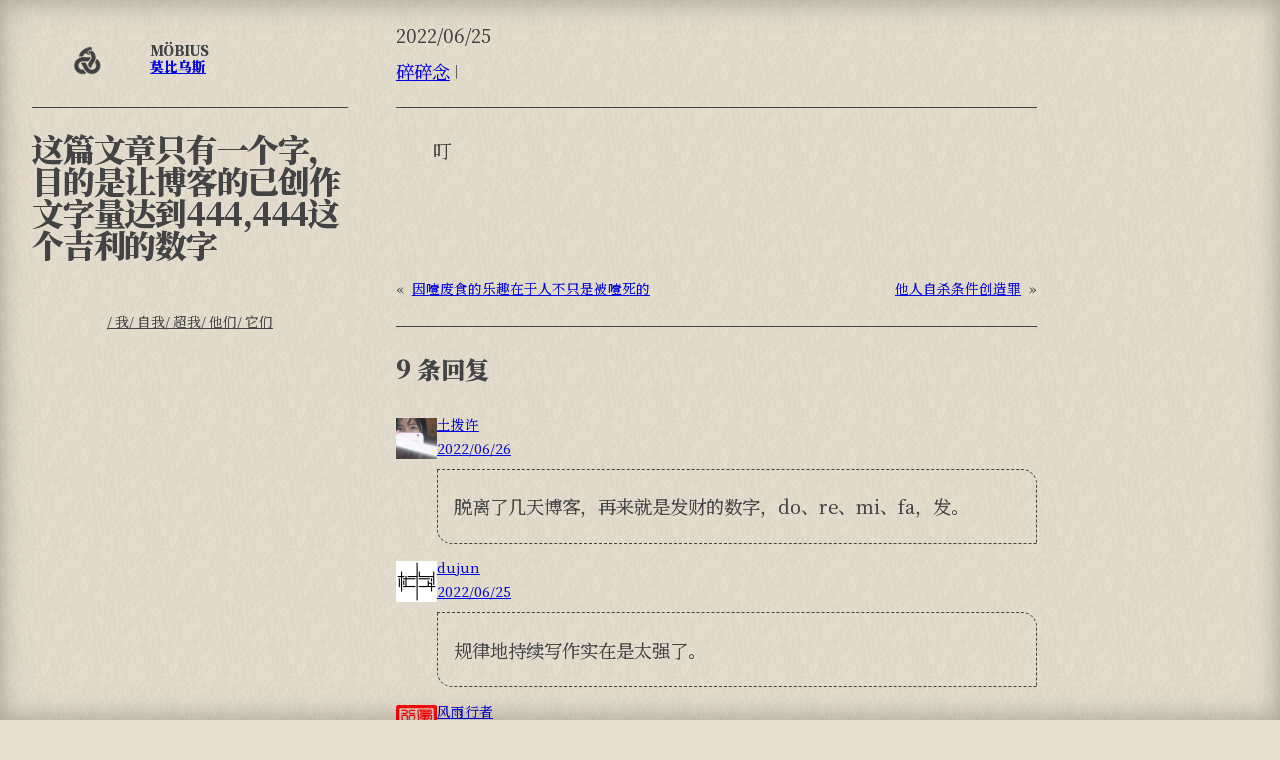

--- FILE ---
content_type: text/html; charset=UTF-8
request_url: https://onojyun.com/2022/06/25/%E8%BF%99%E7%AF%87%E6%96%87%E7%AB%A0%E5%8F%AA%E6%9C%89%E4%B8%80%E4%B8%AA%E5%AD%97%EF%BC%8C%E7%9B%AE%E7%9A%84%E6%98%AF%E8%AE%A9%E5%8D%9A%E5%AE%A2%E7%9A%84%E5%B7%B2%E5%88%9B%E4%BD%9C%E6%96%87%E5%AD%97/
body_size: 28091
content:
<!DOCTYPE html>
<html lang="zh-CN">
<head>
	<meta charset="UTF-8" />
	<meta name="viewport" content="width=device-width, initial-scale=1" />
<script type="text/javascript">
  WebFontConfig = {"google":{"families":["Noto+Serif+SC:900:latin,latin-ext","Noto+Serif+SC:r,i,b,bi:latin,latin-ext"]},"api_url":"https:\/\/fonts-api.wp.com\/css"};
  (function() {
    var wf = document.createElement('script');
    wf.src = '/wp-content/plugins/custom-fonts/js/webfont.js';
    wf.type = 'text/javascript';
    wf.async = 'true';
    var s = document.getElementsByTagName('script')[0];
    s.parentNode.insertBefore(wf, s);
	})();
</script><style id="jetpack-custom-fonts-css"></style>
<meta name='robots' content='max-image-preview:large' />
<meta name="msvalidate.01" content="C8C8ECD1F546ED1140309692606E8173" />
<meta name="yandex-verification" content="27008960fb945887" />

<!-- Async WordPress.com Remote Login -->
<script id="wpcom_remote_login_js">
var wpcom_remote_login_extra_auth = '';
function wpcom_remote_login_remove_dom_node_id( element_id ) {
	var dom_node = document.getElementById( element_id );
	if ( dom_node ) { dom_node.parentNode.removeChild( dom_node ); }
}
function wpcom_remote_login_remove_dom_node_classes( class_name ) {
	var dom_nodes = document.querySelectorAll( '.' + class_name );
	for ( var i = 0; i < dom_nodes.length; i++ ) {
		dom_nodes[ i ].parentNode.removeChild( dom_nodes[ i ] );
	}
}
function wpcom_remote_login_final_cleanup() {
	wpcom_remote_login_remove_dom_node_classes( "wpcom_remote_login_msg" );
	wpcom_remote_login_remove_dom_node_id( "wpcom_remote_login_key" );
	wpcom_remote_login_remove_dom_node_id( "wpcom_remote_login_validate" );
	wpcom_remote_login_remove_dom_node_id( "wpcom_remote_login_js" );
	wpcom_remote_login_remove_dom_node_id( "wpcom_request_access_iframe" );
	wpcom_remote_login_remove_dom_node_id( "wpcom_request_access_styles" );
}

// Watch for messages back from the remote login
window.addEventListener( "message", function( e ) {
	if ( e.origin === "https://r-login.wordpress.com" ) {
		var data = {};
		try {
			data = JSON.parse( e.data );
		} catch( e ) {
			wpcom_remote_login_final_cleanup();
			return;
		}

		if ( data.msg === 'LOGIN' ) {
			// Clean up the login check iframe
			wpcom_remote_login_remove_dom_node_id( "wpcom_remote_login_key" );

			var id_regex = new RegExp( /^[0-9]+$/ );
			var token_regex = new RegExp( /^.*|.*|.*$/ );
			if (
				token_regex.test( data.token )
				&& id_regex.test( data.wpcomid )
			) {
				// We have everything we need to ask for a login
				var script = document.createElement( "script" );
				script.setAttribute( "id", "wpcom_remote_login_validate" );
				script.src = '/remote-login.php?wpcom_remote_login=validate'
					+ '&wpcomid=' + data.wpcomid
					+ '&token=' + encodeURIComponent( data.token )
					+ '&host=' + window.location.protocol
					+ '//' + window.location.hostname
					+ '&postid=6239'
					+ '&is_singular=1';
				document.body.appendChild( script );
			}

			return;
		}

		// Safari ITP, not logged in, so redirect
		if ( data.msg === 'LOGIN-REDIRECT' ) {
			window.location = 'https://wordpress.com/log-in?redirect_to=' + window.location.href;
			return;
		}

		// Safari ITP, storage access failed, remove the request
		if ( data.msg === 'LOGIN-REMOVE' ) {
			var css_zap = 'html { -webkit-transition: margin-top 1s; transition: margin-top 1s; } /* 9001 */ html { margin-top: 0 !important; } * html body { margin-top: 0 !important; } @media screen and ( max-width: 782px ) { html { margin-top: 0 !important; } * html body { margin-top: 0 !important; } }';
			var style_zap = document.createElement( 'style' );
			style_zap.type = 'text/css';
			style_zap.appendChild( document.createTextNode( css_zap ) );
			document.body.appendChild( style_zap );

			var e = document.getElementById( 'wpcom_request_access_iframe' );
			e.parentNode.removeChild( e );

			document.cookie = 'wordpress_com_login_access=denied; path=/; max-age=31536000';

			return;
		}

		// Safari ITP
		if ( data.msg === 'REQUEST_ACCESS' ) {
			console.log( 'request access: safari' );

			// Check ITP iframe enable/disable knob
			if ( wpcom_remote_login_extra_auth !== 'safari_itp_iframe' ) {
				return;
			}

			// If we are in a "private window" there is no ITP.
			var private_window = false;
			try {
				var opendb = window.openDatabase( null, null, null, null );
			} catch( e ) {
				private_window = true;
			}

			if ( private_window ) {
				console.log( 'private window' );
				return;
			}

			var iframe = document.createElement( 'iframe' );
			iframe.id = 'wpcom_request_access_iframe';
			iframe.setAttribute( 'scrolling', 'no' );
			iframe.setAttribute( 'sandbox', 'allow-storage-access-by-user-activation allow-scripts allow-same-origin allow-top-navigation-by-user-activation' );
			iframe.src = 'https://r-login.wordpress.com/remote-login.php?wpcom_remote_login=request_access&origin=' + encodeURIComponent( data.origin ) + '&wpcomid=' + encodeURIComponent( data.wpcomid );

			var css = 'html { -webkit-transition: margin-top 1s; transition: margin-top 1s; } /* 9001 */ html { margin-top: 46px !important; } * html body { margin-top: 46px !important; } @media screen and ( max-width: 660px ) { html { margin-top: 71px !important; } * html body { margin-top: 71px !important; } #wpcom_request_access_iframe { display: block; height: 71px !important; } } #wpcom_request_access_iframe { border: 0px; height: 46px; position: fixed; top: 0; left: 0; width: 100%; min-width: 100%; z-index: 99999; background: #23282d; } ';

			var style = document.createElement( 'style' );
			style.type = 'text/css';
			style.id = 'wpcom_request_access_styles';
			style.appendChild( document.createTextNode( css ) );
			document.body.appendChild( style );

			document.body.appendChild( iframe );
		}

		if ( data.msg === 'DONE' ) {
			wpcom_remote_login_final_cleanup();
		}
	}
}, false );

// Inject the remote login iframe after the page has had a chance to load
// more critical resources
window.addEventListener( "DOMContentLoaded", function( e ) {
	var iframe = document.createElement( "iframe" );
	iframe.style.display = "none";
	iframe.setAttribute( "scrolling", "no" );
	iframe.setAttribute( "id", "wpcom_remote_login_key" );
	iframe.src = "https://r-login.wordpress.com/remote-login.php"
		+ "?wpcom_remote_login=key"
		+ "&origin=aHR0cHM6Ly9vbm9qeXVuLmNvbQ%3D%3D"
		+ "&wpcomid=197354011"
		+ "&time=" + Math.floor( Date.now() / 1000 );
	document.body.appendChild( iframe );
}, false );
</script>
<title>这篇文章只有一个字，目的是让博客的已创作文字量达到444,444这个吉利的数字 &#8211; 莫比乌斯</title>
<link rel='dns-prefetch' href='//stats.wp.com' />
<link rel='dns-prefetch' href='//s0.wp.com' />
<link rel="alternate" type="application/rss+xml" title="莫比乌斯 &raquo; Feed" href="https://onojyun.com/feed/" />
<link rel="alternate" type="application/rss+xml" title="莫比乌斯 &raquo; 评论Feed" href="https://onojyun.com/comments/feed/" />
<link rel="alternate" type="application/rss+xml" title="莫比乌斯 &raquo; 这篇文章只有一个字，目的是让博客的已创作文字量达到444,444这个吉利的数字评论Feed" href="https://onojyun.com/2022/06/25/%e8%bf%99%e7%af%87%e6%96%87%e7%ab%a0%e5%8f%aa%e6%9c%89%e4%b8%80%e4%b8%aa%e5%ad%97%ef%bc%8c%e7%9b%ae%e7%9a%84%e6%98%af%e8%ae%a9%e5%8d%9a%e5%ae%a2%e7%9a%84%e5%b7%b2%e5%88%9b%e4%bd%9c%e6%96%87%e5%ad%97/feed/" />
	<script type="text/javascript">
		/* <![CDATA[ */
		function addLoadEvent(func) {
			var oldonload = window.onload;
			if (typeof window.onload != 'function') {
				window.onload = func;
			} else {
				window.onload = function () {
					oldonload();
					func();
				}
			}
		}
		/* ]]> */
	</script>
	<link crossorigin='anonymous' rel='stylesheet' id='all-css-0-1' href='/_static/??-eJxtzEkKgDAMQNELWYNjcSGeRdog1Q7BpHh9UQRBXD74fDhImRQFo0DIinxeXGRYUWg222PgHCEkmz0y7OhnQasosXxUGuYC/o/ebfh+b135FMZKd02th77t1hMpiDR+&cssminify=yes' type='text/css' media='all' />
<style id='wp-block-image-inline-css'>
.wp-block-image>a,.wp-block-image>figure>a{display:inline-block}.wp-block-image img{box-sizing:border-box;height:auto;max-width:100%;vertical-align:bottom}@media not (prefers-reduced-motion){.wp-block-image img.hide{visibility:hidden}.wp-block-image img.show{animation:show-content-image .4s}}.wp-block-image[style*=border-radius] img,.wp-block-image[style*=border-radius]>a{border-radius:inherit}.wp-block-image.has-custom-border img{box-sizing:border-box}.wp-block-image.aligncenter{text-align:center}.wp-block-image.alignfull>a,.wp-block-image.alignwide>a{width:100%}.wp-block-image.alignfull img,.wp-block-image.alignwide img{height:auto;width:100%}.wp-block-image .aligncenter,.wp-block-image .alignleft,.wp-block-image .alignright,.wp-block-image.aligncenter,.wp-block-image.alignleft,.wp-block-image.alignright{display:table}.wp-block-image .aligncenter>figcaption,.wp-block-image .alignleft>figcaption,.wp-block-image .alignright>figcaption,.wp-block-image.aligncenter>figcaption,.wp-block-image.alignleft>figcaption,.wp-block-image.alignright>figcaption{caption-side:bottom;display:table-caption}.wp-block-image .alignleft{float:left;margin:.5em 1em .5em 0}.wp-block-image .alignright{float:right;margin:.5em 0 .5em 1em}.wp-block-image .aligncenter{margin-left:auto;margin-right:auto}.wp-block-image :where(figcaption){margin-bottom:1em;margin-top:.5em}.wp-block-image.is-style-circle-mask img{border-radius:9999px}@supports ((-webkit-mask-image:none) or (mask-image:none)) or (-webkit-mask-image:none){.wp-block-image.is-style-circle-mask img{border-radius:0;-webkit-mask-image:url('data:image/svg+xml;utf8,<svg viewBox="0 0 100 100" xmlns="http://www.w3.org/2000/svg"><circle cx="50" cy="50" r="50"/></svg>');mask-image:url('data:image/svg+xml;utf8,<svg viewBox="0 0 100 100" xmlns="http://www.w3.org/2000/svg"><circle cx="50" cy="50" r="50"/></svg>');mask-mode:alpha;-webkit-mask-position:center;mask-position:center;-webkit-mask-repeat:no-repeat;mask-repeat:no-repeat;-webkit-mask-size:contain;mask-size:contain}}:root :where(.wp-block-image.is-style-rounded img,.wp-block-image .is-style-rounded img){border-radius:9999px}.wp-block-image figure{margin:0}.wp-lightbox-container{display:flex;flex-direction:column;position:relative}.wp-lightbox-container img{cursor:zoom-in}.wp-lightbox-container img:hover+button{opacity:1}.wp-lightbox-container button{align-items:center;backdrop-filter:blur(16px) saturate(180%);background-color:#5a5a5a40;border:none;border-radius:4px;cursor:zoom-in;display:flex;height:20px;justify-content:center;opacity:0;padding:0;position:absolute;right:16px;text-align:center;top:16px;width:20px;z-index:100}@media not (prefers-reduced-motion){.wp-lightbox-container button{transition:opacity .2s ease}}.wp-lightbox-container button:focus-visible{outline:3px auto #5a5a5a40;outline:3px auto -webkit-focus-ring-color;outline-offset:3px}.wp-lightbox-container button:hover{cursor:pointer;opacity:1}.wp-lightbox-container button:focus{opacity:1}.wp-lightbox-container button:focus,.wp-lightbox-container button:hover,.wp-lightbox-container button:not(:hover):not(:active):not(.has-background){background-color:#5a5a5a40;border:none}.wp-lightbox-overlay{box-sizing:border-box;cursor:zoom-out;height:100vh;left:0;overflow:hidden;position:fixed;top:0;visibility:hidden;width:100%;z-index:100000}.wp-lightbox-overlay .close-button{align-items:center;cursor:pointer;display:flex;justify-content:center;min-height:40px;min-width:40px;padding:0;position:absolute;right:calc(env(safe-area-inset-right) + 16px);top:calc(env(safe-area-inset-top) + 16px);z-index:5000000}.wp-lightbox-overlay .close-button:focus,.wp-lightbox-overlay .close-button:hover,.wp-lightbox-overlay .close-button:not(:hover):not(:active):not(.has-background){background:none;border:none}.wp-lightbox-overlay .lightbox-image-container{height:var(--wp--lightbox-container-height);left:50%;overflow:hidden;position:absolute;top:50%;transform:translate(-50%,-50%);transform-origin:top left;width:var(--wp--lightbox-container-width);z-index:9999999999}.wp-lightbox-overlay .wp-block-image{align-items:center;box-sizing:border-box;display:flex;height:100%;justify-content:center;margin:0;position:relative;transform-origin:0 0;width:100%;z-index:3000000}.wp-lightbox-overlay .wp-block-image img{height:var(--wp--lightbox-image-height);min-height:var(--wp--lightbox-image-height);min-width:var(--wp--lightbox-image-width);width:var(--wp--lightbox-image-width)}.wp-lightbox-overlay .wp-block-image figcaption{display:none}.wp-lightbox-overlay button{background:none;border:none}.wp-lightbox-overlay .scrim{background-color:#fff;height:100%;opacity:.9;position:absolute;width:100%;z-index:2000000}.wp-lightbox-overlay.active{visibility:visible}@media not (prefers-reduced-motion){.wp-lightbox-overlay.active{animation:turn-on-visibility .25s both}.wp-lightbox-overlay.active img{animation:turn-on-visibility .35s both}.wp-lightbox-overlay.show-closing-animation:not(.active){animation:turn-off-visibility .35s both}.wp-lightbox-overlay.show-closing-animation:not(.active) img{animation:turn-off-visibility .25s both}.wp-lightbox-overlay.zoom.active{animation:none;opacity:1;visibility:visible}.wp-lightbox-overlay.zoom.active .lightbox-image-container{animation:lightbox-zoom-in .4s}.wp-lightbox-overlay.zoom.active .lightbox-image-container img{animation:none}.wp-lightbox-overlay.zoom.active .scrim{animation:turn-on-visibility .4s forwards}.wp-lightbox-overlay.zoom.show-closing-animation:not(.active){animation:none}.wp-lightbox-overlay.zoom.show-closing-animation:not(.active) .lightbox-image-container{animation:lightbox-zoom-out .4s}.wp-lightbox-overlay.zoom.show-closing-animation:not(.active) .lightbox-image-container img{animation:none}.wp-lightbox-overlay.zoom.show-closing-animation:not(.active) .scrim{animation:turn-off-visibility .4s forwards}}@keyframes show-content-image{0%{visibility:hidden}99%{visibility:hidden}to{visibility:visible}}@keyframes turn-on-visibility{0%{opacity:0}to{opacity:1}}@keyframes turn-off-visibility{0%{opacity:1;visibility:visible}99%{opacity:0;visibility:visible}to{opacity:0;visibility:hidden}}@keyframes lightbox-zoom-in{0%{transform:translate(calc((-100vw + var(--wp--lightbox-scrollbar-width))/2 + var(--wp--lightbox-initial-left-position)),calc(-50vh + var(--wp--lightbox-initial-top-position))) scale(var(--wp--lightbox-scale))}to{transform:translate(-50%,-50%) scale(1)}}@keyframes lightbox-zoom-out{0%{transform:translate(-50%,-50%) scale(1);visibility:visible}99%{visibility:visible}to{transform:translate(calc((-100vw + var(--wp--lightbox-scrollbar-width))/2 + var(--wp--lightbox-initial-left-position)),calc(-50vh + var(--wp--lightbox-initial-top-position))) scale(var(--wp--lightbox-scale));visibility:hidden}}
/*# sourceURL=https://s0.wp.com/wp-content/plugins/gutenberg-core/v22.4.2/build/styles/block-library/image/style.min.css */
</style>
<style id='wp-block-paragraph-inline-css'>
.is-small-text{font-size:.875em}.is-regular-text{font-size:1em}.is-large-text{font-size:2.25em}.is-larger-text{font-size:3em}.has-drop-cap:not(:focus):first-letter{float:left;font-size:8.4em;font-style:normal;font-weight:100;line-height:.68;margin:.05em .1em 0 0;text-transform:uppercase}body.rtl .has-drop-cap:not(:focus):first-letter{float:none;margin-left:.1em}p.has-drop-cap.has-background{overflow:hidden}:root :where(p.has-background){padding:1.25em 2.375em}:where(p.has-text-color:not(.has-link-color)) a{color:inherit}p.has-text-align-left[style*="writing-mode:vertical-lr"],p.has-text-align-right[style*="writing-mode:vertical-rl"]{rotate:180deg}
/*# sourceURL=https://s0.wp.com/wp-content/plugins/gutenberg-core/v22.4.2/build/styles/block-library/paragraph/style.min.css */
</style>
<style id='wp-block-site-title-inline-css'>
.wp-block-site-title{box-sizing:border-box}.wp-block-site-title :where(a){color:inherit;font-family:inherit;font-size:inherit;font-style:inherit;font-weight:inherit;letter-spacing:inherit;line-height:inherit;text-decoration:inherit}
/*# sourceURL=https://s0.wp.com/wp-content/plugins/gutenberg-core/v22.4.2/build/styles/block-library/site-title/style.min.css */
</style>
<style id='wp-block-group-inline-css'>
.wp-block-group{box-sizing:border-box}:where(.wp-block-group.wp-block-group-is-layout-constrained){position:relative}
/*# sourceURL=https://s0.wp.com/wp-content/plugins/gutenberg-core/v22.4.2/build/styles/block-library/group/style.min.css */
</style>
<style id='wp-block-post-title-inline-css'>
.wp-block-post-title{box-sizing:border-box;word-break:break-word}.wp-block-post-title :where(a){display:inline-block;font-family:inherit;font-size:inherit;font-style:inherit;font-weight:inherit;letter-spacing:inherit;line-height:inherit;text-decoration:inherit}
/*# sourceURL=https://s0.wp.com/wp-content/plugins/gutenberg-core/v22.4.2/build/styles/block-library/post-title/style.min.css */
</style>
<style id='wp-block-navigation-link-inline-css'>
.wp-block-navigation .wp-block-navigation-item__label{overflow-wrap:break-word}.wp-block-navigation .wp-block-navigation-item__description{display:none}.link-ui-tools{outline:1px solid #f0f0f0;padding:8px}.link-ui-block-inserter{padding-top:8px}.link-ui-block-inserter__back{margin-left:8px;text-transform:uppercase}
/*# sourceURL=https://s0.wp.com/wp-content/plugins/gutenberg-core/v22.4.2/build/styles/block-library/navigation-link/style.min.css */
</style>
<style id='wp-block-navigation-inline-css'>
.wp-block-navigation{position:relative}.wp-block-navigation ul{margin-bottom:0;margin-left:0;margin-top:0;padding-left:0}.wp-block-navigation ul,.wp-block-navigation ul li{list-style:none;padding:0}.wp-block-navigation .wp-block-navigation-item{align-items:center;background-color:inherit;display:flex;position:relative}.wp-block-navigation .wp-block-navigation-item .wp-block-navigation__submenu-container:empty{display:none}.wp-block-navigation .wp-block-navigation-item__content{display:block;z-index:1}.wp-block-navigation .wp-block-navigation-item__content.wp-block-navigation-item__content{color:inherit}.wp-block-navigation.has-text-decoration-underline .wp-block-navigation-item__content,.wp-block-navigation.has-text-decoration-underline .wp-block-navigation-item__content:active,.wp-block-navigation.has-text-decoration-underline .wp-block-navigation-item__content:focus{text-decoration:underline}.wp-block-navigation.has-text-decoration-line-through .wp-block-navigation-item__content,.wp-block-navigation.has-text-decoration-line-through .wp-block-navigation-item__content:active,.wp-block-navigation.has-text-decoration-line-through .wp-block-navigation-item__content:focus{text-decoration:line-through}.wp-block-navigation :where(a),.wp-block-navigation :where(a:active),.wp-block-navigation :where(a:focus){text-decoration:none}.wp-block-navigation .wp-block-navigation__submenu-icon{align-self:center;background-color:inherit;border:none;color:currentColor;display:inline-block;font-size:inherit;height:.6em;line-height:0;margin-left:.25em;padding:0;width:.6em}.wp-block-navigation .wp-block-navigation__submenu-icon svg{stroke:currentColor;display:inline-block;height:inherit;margin-top:.075em;width:inherit}.wp-block-navigation{--navigation-layout-justification-setting:flex-start;--navigation-layout-direction:row;--navigation-layout-wrap:wrap;--navigation-layout-justify:flex-start;--navigation-layout-align:center}.wp-block-navigation.is-vertical{--navigation-layout-direction:column;--navigation-layout-justify:initial;--navigation-layout-align:flex-start}.wp-block-navigation.no-wrap{--navigation-layout-wrap:nowrap}.wp-block-navigation.items-justified-center{--navigation-layout-justification-setting:center;--navigation-layout-justify:center}.wp-block-navigation.items-justified-center.is-vertical{--navigation-layout-align:center}.wp-block-navigation.items-justified-right{--navigation-layout-justification-setting:flex-end;--navigation-layout-justify:flex-end}.wp-block-navigation.items-justified-right.is-vertical{--navigation-layout-align:flex-end}.wp-block-navigation.items-justified-space-between{--navigation-layout-justification-setting:space-between;--navigation-layout-justify:space-between}.wp-block-navigation .has-child .wp-block-navigation__submenu-container{align-items:normal;background-color:inherit;color:inherit;display:flex;flex-direction:column;opacity:0;position:absolute;z-index:2}@media not (prefers-reduced-motion){.wp-block-navigation .has-child .wp-block-navigation__submenu-container{transition:opacity .1s linear}}.wp-block-navigation .has-child .wp-block-navigation__submenu-container{height:0;overflow:hidden;visibility:hidden;width:0}.wp-block-navigation .has-child .wp-block-navigation__submenu-container>.wp-block-navigation-item>.wp-block-navigation-item__content{display:flex;flex-grow:1;padding:.5em 1em}.wp-block-navigation .has-child .wp-block-navigation__submenu-container>.wp-block-navigation-item>.wp-block-navigation-item__content .wp-block-navigation__submenu-icon{margin-left:auto;margin-right:0}.wp-block-navigation .has-child .wp-block-navigation__submenu-container .wp-block-navigation-item__content{margin:0}.wp-block-navigation .has-child .wp-block-navigation__submenu-container{left:-1px;top:100%}@media (min-width:782px){.wp-block-navigation .has-child .wp-block-navigation__submenu-container .wp-block-navigation__submenu-container{left:100%;top:-1px}.wp-block-navigation .has-child .wp-block-navigation__submenu-container .wp-block-navigation__submenu-container:before{background:#0000;content:"";display:block;height:100%;position:absolute;right:100%;width:.5em}.wp-block-navigation .has-child .wp-block-navigation__submenu-container .wp-block-navigation__submenu-icon{margin-right:.25em}.wp-block-navigation .has-child .wp-block-navigation__submenu-container .wp-block-navigation__submenu-icon svg{transform:rotate(-90deg)}}.wp-block-navigation .has-child .wp-block-navigation-submenu__toggle[aria-expanded=true]~.wp-block-navigation__submenu-container,.wp-block-navigation .has-child:not(.open-on-click):hover>.wp-block-navigation__submenu-container,.wp-block-navigation .has-child:not(.open-on-click):not(.open-on-hover-click):focus-within>.wp-block-navigation__submenu-container{height:auto;min-width:200px;opacity:1;overflow:visible;visibility:visible;width:auto}.wp-block-navigation.has-background .has-child .wp-block-navigation__submenu-container{left:0;top:100%}@media (min-width:782px){.wp-block-navigation.has-background .has-child .wp-block-navigation__submenu-container .wp-block-navigation__submenu-container{left:100%;top:0}}.wp-block-navigation-submenu{display:flex;position:relative}.wp-block-navigation-submenu .wp-block-navigation__submenu-icon svg{stroke:currentColor}button.wp-block-navigation-item__content{background-color:initial;border:none;color:currentColor;font-family:inherit;font-size:inherit;font-style:inherit;font-weight:inherit;letter-spacing:inherit;line-height:inherit;text-align:left;text-transform:inherit}.wp-block-navigation-submenu__toggle{cursor:pointer}.wp-block-navigation-submenu__toggle[aria-expanded=true]+.wp-block-navigation__submenu-icon>svg,.wp-block-navigation-submenu__toggle[aria-expanded=true]>svg{transform:rotate(180deg)}.wp-block-navigation-item.open-on-click .wp-block-navigation-submenu__toggle{padding-left:0;padding-right:.85em}.wp-block-navigation-item.open-on-click .wp-block-navigation-submenu__toggle+.wp-block-navigation__submenu-icon{margin-left:-.6em;pointer-events:none}.wp-block-navigation-item.open-on-click button.wp-block-navigation-item__content:not(.wp-block-navigation-submenu__toggle){padding:0}.wp-block-navigation .wp-block-page-list,.wp-block-navigation__container,.wp-block-navigation__responsive-close,.wp-block-navigation__responsive-container,.wp-block-navigation__responsive-container-content,.wp-block-navigation__responsive-dialog{gap:inherit}:where(.wp-block-navigation.has-background .wp-block-navigation-item a:not(.wp-element-button)),:where(.wp-block-navigation.has-background .wp-block-navigation-submenu a:not(.wp-element-button)){padding:.5em 1em}:where(.wp-block-navigation .wp-block-navigation__submenu-container .wp-block-navigation-item a:not(.wp-element-button)),:where(.wp-block-navigation .wp-block-navigation__submenu-container .wp-block-navigation-submenu a:not(.wp-element-button)),:where(.wp-block-navigation .wp-block-navigation__submenu-container .wp-block-navigation-submenu button.wp-block-navigation-item__content),:where(.wp-block-navigation .wp-block-navigation__submenu-container .wp-block-pages-list__item button.wp-block-navigation-item__content){padding:.5em 1em}.wp-block-navigation.items-justified-right .wp-block-navigation__container .has-child .wp-block-navigation__submenu-container,.wp-block-navigation.items-justified-right .wp-block-page-list>.has-child .wp-block-navigation__submenu-container,.wp-block-navigation.items-justified-space-between .wp-block-page-list>.has-child:last-child .wp-block-navigation__submenu-container,.wp-block-navigation.items-justified-space-between>.wp-block-navigation__container>.has-child:last-child .wp-block-navigation__submenu-container{left:auto;right:0}.wp-block-navigation.items-justified-right .wp-block-navigation__container .has-child .wp-block-navigation__submenu-container .wp-block-navigation__submenu-container,.wp-block-navigation.items-justified-right .wp-block-page-list>.has-child .wp-block-navigation__submenu-container .wp-block-navigation__submenu-container,.wp-block-navigation.items-justified-space-between .wp-block-page-list>.has-child:last-child .wp-block-navigation__submenu-container .wp-block-navigation__submenu-container,.wp-block-navigation.items-justified-space-between>.wp-block-navigation__container>.has-child:last-child .wp-block-navigation__submenu-container .wp-block-navigation__submenu-container{left:-1px;right:-1px}@media (min-width:782px){.wp-block-navigation.items-justified-right .wp-block-navigation__container .has-child .wp-block-navigation__submenu-container .wp-block-navigation__submenu-container,.wp-block-navigation.items-justified-right .wp-block-page-list>.has-child .wp-block-navigation__submenu-container .wp-block-navigation__submenu-container,.wp-block-navigation.items-justified-space-between .wp-block-page-list>.has-child:last-child .wp-block-navigation__submenu-container .wp-block-navigation__submenu-container,.wp-block-navigation.items-justified-space-between>.wp-block-navigation__container>.has-child:last-child .wp-block-navigation__submenu-container .wp-block-navigation__submenu-container{left:auto;right:100%}}.wp-block-navigation:not(.has-background) .wp-block-navigation__submenu-container{background-color:#fff;border:1px solid #00000026}.wp-block-navigation.has-background .wp-block-navigation__submenu-container{background-color:inherit}.wp-block-navigation:not(.has-text-color) .wp-block-navigation__submenu-container{color:#000}.wp-block-navigation__container{align-items:var(--navigation-layout-align,initial);display:flex;flex-direction:var(--navigation-layout-direction,initial);flex-wrap:var(--navigation-layout-wrap,wrap);justify-content:var(--navigation-layout-justify,initial);list-style:none;margin:0;padding-left:0}.wp-block-navigation__container .is-responsive{display:none}.wp-block-navigation__container:only-child,.wp-block-page-list:only-child{flex-grow:1}@keyframes overlay-menu__fade-in-animation{0%{opacity:0;transform:translateY(.5em)}to{opacity:1;transform:translateY(0)}}.wp-block-navigation__responsive-container{bottom:0;display:none;left:0;position:fixed;right:0;top:0}.wp-block-navigation__responsive-container :where(.wp-block-navigation-item a){color:inherit}.wp-block-navigation__responsive-container .wp-block-navigation__responsive-container-content{align-items:var(--navigation-layout-align,initial);display:flex;flex-direction:var(--navigation-layout-direction,initial);flex-wrap:var(--navigation-layout-wrap,wrap);justify-content:var(--navigation-layout-justify,initial)}.wp-block-navigation__responsive-container:not(.is-menu-open.is-menu-open){background-color:inherit!important;color:inherit!important}.wp-block-navigation__responsive-container.is-menu-open{background-color:inherit;display:flex;flex-direction:column}@media not (prefers-reduced-motion){.wp-block-navigation__responsive-container.is-menu-open{animation:overlay-menu__fade-in-animation .1s ease-out;animation-fill-mode:forwards}}.wp-block-navigation__responsive-container.is-menu-open:not(.disable-default-overlay){padding:clamp(1rem,var(--wp--style--root--padding-top),20rem) clamp(1rem,var(--wp--style--root--padding-right),20rem) clamp(1rem,var(--wp--style--root--padding-bottom),20rem) clamp(1rem,var(--wp--style--root--padding-left),20rem)}.wp-block-navigation__responsive-container.is-menu-open{overflow:auto;z-index:100000}.wp-block-navigation__responsive-container.is-menu-open:not(.disable-default-overlay) .wp-block-navigation__responsive-container-content{padding-top:calc(2rem + 24px)}.wp-block-navigation__responsive-container.is-menu-open .wp-block-navigation__responsive-container-content{align-items:var(--navigation-layout-justification-setting,inherit);display:flex;flex-direction:column;flex-wrap:nowrap;overflow:visible}.wp-block-navigation__responsive-container.is-menu-open .wp-block-navigation__responsive-container-content,.wp-block-navigation__responsive-container.is-menu-open .wp-block-navigation__responsive-container-content .wp-block-navigation__container,.wp-block-navigation__responsive-container.is-menu-open .wp-block-navigation__responsive-container-content .wp-block-page-list{justify-content:flex-start}.wp-block-navigation__responsive-container.is-menu-open .wp-block-navigation__responsive-container-content .wp-block-navigation__submenu-icon{display:none}.wp-block-navigation__responsive-container.is-menu-open .wp-block-navigation__responsive-container-content .has-child .wp-block-navigation__submenu-container{border:none;height:auto;min-width:200px;opacity:1;overflow:initial;padding-left:2rem;padding-right:2rem;position:static;visibility:visible;width:auto}.wp-block-navigation__responsive-container.is-menu-open .wp-block-navigation__responsive-container-content .wp-block-navigation__container,.wp-block-navigation__responsive-container.is-menu-open .wp-block-navigation__responsive-container-content .wp-block-navigation__submenu-container{gap:inherit}.wp-block-navigation__responsive-container.is-menu-open .wp-block-navigation__responsive-container-content .wp-block-navigation__submenu-container{padding-top:var(--wp--style--block-gap,2em)}.wp-block-navigation__responsive-container.is-menu-open .wp-block-navigation__responsive-container-content .wp-block-navigation-item__content{padding:0}.wp-block-navigation__responsive-container.is-menu-open .wp-block-navigation__responsive-container-content .wp-block-navigation-item,.wp-block-navigation__responsive-container.is-menu-open .wp-block-navigation__responsive-container-content .wp-block-navigation__container,.wp-block-navigation__responsive-container.is-menu-open .wp-block-navigation__responsive-container-content .wp-block-page-list{align-items:var(--navigation-layout-justification-setting,initial);display:flex;flex-direction:column}.wp-block-navigation__responsive-container.is-menu-open .wp-block-navigation-item,.wp-block-navigation__responsive-container.is-menu-open .wp-block-navigation-item .wp-block-navigation__submenu-container,.wp-block-navigation__responsive-container.is-menu-open .wp-block-navigation__container,.wp-block-navigation__responsive-container.is-menu-open .wp-block-page-list{background:#0000!important;color:inherit!important}.wp-block-navigation__responsive-container.is-menu-open .wp-block-navigation__submenu-container.wp-block-navigation__submenu-container.wp-block-navigation__submenu-container.wp-block-navigation__submenu-container{left:auto;right:auto}.wp-block-navigation__responsive-container.disable-default-overlay .wp-block-navigation__overlay-container{display:none;width:100%}.wp-block-navigation__responsive-container.disable-default-overlay.is-menu-open .wp-block-navigation__responsive-container-content>.wp-block-navigation__container{display:none}.wp-block-navigation__responsive-container.disable-default-overlay.is-menu-open .wp-block-navigation__responsive-container-content .wp-block-navigation__overlay-container{display:block}@media (min-width:600px){.wp-block-navigation__responsive-container:not(.hidden-by-default):not(.is-menu-open){background-color:inherit;display:block;position:relative;width:100%;z-index:auto}.wp-block-navigation__responsive-container:not(.hidden-by-default):not(.is-menu-open) .wp-block-navigation__responsive-container-close{display:none}.wp-block-navigation__responsive-container.is-menu-open .wp-block-navigation__submenu-container.wp-block-navigation__submenu-container.wp-block-navigation__submenu-container.wp-block-navigation__submenu-container{left:0}}.wp-block-navigation:not(.has-background) .wp-block-navigation__responsive-container.is-menu-open:not(.disable-default-overlay){background-color:#fff}.wp-block-navigation:not(.has-text-color) .wp-block-navigation__responsive-container.is-menu-open:not(.disable-default-overlay){color:#000}.wp-block-navigation__toggle_button_label{font-size:1rem;font-weight:700}.wp-block-navigation__responsive-container-close,.wp-block-navigation__responsive-container-open{background:#0000;border:none;color:currentColor;cursor:pointer;margin:0;padding:0;text-transform:inherit;vertical-align:middle}.wp-block-navigation__responsive-container-close svg,.wp-block-navigation__responsive-container-open svg{fill:currentColor;display:block;height:24px;pointer-events:none;width:24px}.wp-block-navigation__responsive-container-open{display:flex}.wp-block-navigation__responsive-container-open.wp-block-navigation__responsive-container-open.wp-block-navigation__responsive-container-open{font-family:inherit;font-size:inherit;font-weight:inherit}@media (min-width:600px){.wp-block-navigation__responsive-container-open:not(.always-shown){display:none}}.wp-block-navigation__responsive-container-close{position:absolute;right:0;top:0;z-index:2}.wp-block-navigation__responsive-container-close.wp-block-navigation__responsive-container-close.wp-block-navigation__responsive-container-close{font-family:inherit;font-size:inherit;font-weight:inherit}.disable-default-overlay .wp-block-navigation__responsive-container-close{right:clamp(1rem,var(--wp--style--root--padding-left),20rem);top:clamp(1rem,var(--wp--style--root--padding-left),20rem)}.wp-block-navigation__responsive-close{width:100%}.has-modal-open .wp-block-navigation__responsive-close{margin-left:auto;margin-right:auto;max-width:var(--wp--style--global--wide-size,100%)}.wp-block-navigation__responsive-close:focus{outline:none}.is-menu-open .wp-block-navigation__responsive-close,.is-menu-open .wp-block-navigation__responsive-container-content,.is-menu-open .wp-block-navigation__responsive-dialog{box-sizing:border-box}.wp-block-navigation__responsive-dialog{position:relative}.has-modal-open .admin-bar .is-menu-open:not(.disable-default-overlay) .wp-block-navigation__responsive-dialog{margin-top:46px}@media (min-width:782px){.has-modal-open .admin-bar .is-menu-open:not(.disable-default-overlay) .wp-block-navigation__responsive-dialog{margin-top:32px}}html.has-modal-open{overflow:hidden}
/*# sourceURL=https://s0.wp.com/wp-content/plugins/gutenberg-core/v22.4.2/build/styles/block-library/navigation/style.min.css */
</style>
<style id='wp-block-post-date-inline-css'>
.wp-block-post-date{box-sizing:border-box}
/*# sourceURL=https://s0.wp.com/wp-content/plugins/gutenberg-core/v22.4.2/build/styles/block-library/post-date/style.min.css */
</style>
<style id='wp-block-post-terms-inline-css'>
.wp-block-post-terms{box-sizing:border-box}.wp-block-post-terms .wp-block-post-terms__separator{white-space:pre-wrap}
/*# sourceURL=https://s0.wp.com/wp-content/plugins/gutenberg-core/v22.4.2/build/styles/block-library/post-terms/style.min.css */
</style>
<style id='wp-block-spacer-inline-css'>
.wp-block-spacer{clear:both}
/*# sourceURL=https://s0.wp.com/wp-content/plugins/gutenberg-core/v22.4.2/build/styles/block-library/spacer/style.min.css */
</style>
<style id='wp-block-post-content-inline-css'>
.wp-block-post-content{display:flow-root}
/*# sourceURL=https://s0.wp.com/wp-content/plugins/gutenberg-core/v22.4.2/build/styles/block-library/post-content/style.min.css */
</style>
<style id='wp-block-post-navigation-link-inline-css'>
.wp-block-post-navigation-link .wp-block-post-navigation-link__arrow-previous{display:inline-block;margin-right:1ch}.wp-block-post-navigation-link .wp-block-post-navigation-link__arrow-previous:not(.is-arrow-chevron){transform:scaleX(1)}.wp-block-post-navigation-link .wp-block-post-navigation-link__arrow-next{display:inline-block;margin-left:1ch}.wp-block-post-navigation-link .wp-block-post-navigation-link__arrow-next:not(.is-arrow-chevron){transform:scaleX(1)}.wp-block-post-navigation-link.has-text-align-left[style*="writing-mode: vertical-lr"],.wp-block-post-navigation-link.has-text-align-right[style*="writing-mode: vertical-rl"]{rotate:180deg}
/*# sourceURL=https://s0.wp.com/wp-content/plugins/gutenberg-core/v22.4.2/build/styles/block-library/post-navigation-link/style.min.css */
</style>
<style id='wp-block-avatar-inline-css'>
.wp-block-avatar{line-height:0}.wp-block-avatar,.wp-block-avatar img{box-sizing:border-box}.wp-block-avatar.aligncenter{text-align:center}
/*# sourceURL=https://s0.wp.com/wp-content/plugins/gutenberg-core/v22.4.2/build/styles/block-library/avatar/style.min.css */
</style>
<style id='wp-block-comment-author-name-inline-css'>
.wp-block-comment-author-name{box-sizing:border-box}
/*# sourceURL=https://s0.wp.com/wp-content/plugins/gutenberg-core/v22.4.2/build/styles/block-library/comment-author-name/style.min.css */
</style>
<style id='wp-block-comment-date-inline-css'>
.wp-block-comment-date{box-sizing:border-box}
/*# sourceURL=https://s0.wp.com/wp-content/plugins/gutenberg-core/v22.4.2/build/styles/block-library/comment-date/style.min.css */
</style>
<style id='wp-block-comment-content-inline-css'>
.comment-awaiting-moderation{display:block;font-size:.875em;line-height:1.5}.wp-block-comment-content{box-sizing:border-box}
/*# sourceURL=https://s0.wp.com/wp-content/plugins/gutenberg-core/v22.4.2/build/styles/block-library/comment-content/style.min.css */
</style>
<style id='wp-block-columns-inline-css'>
.wp-block-columns{box-sizing:border-box;display:flex;flex-wrap:wrap!important}@media (min-width:782px){.wp-block-columns{flex-wrap:nowrap!important}}.wp-block-columns{align-items:normal!important}.wp-block-columns.are-vertically-aligned-top{align-items:flex-start}.wp-block-columns.are-vertically-aligned-center{align-items:center}.wp-block-columns.are-vertically-aligned-bottom{align-items:flex-end}@media (max-width:781px){.wp-block-columns:not(.is-not-stacked-on-mobile)>.wp-block-column{flex-basis:100%!important}}@media (min-width:782px){.wp-block-columns:not(.is-not-stacked-on-mobile)>.wp-block-column{flex-basis:0;flex-grow:1}.wp-block-columns:not(.is-not-stacked-on-mobile)>.wp-block-column[style*=flex-basis]{flex-grow:0}}.wp-block-columns.is-not-stacked-on-mobile{flex-wrap:nowrap!important}.wp-block-columns.is-not-stacked-on-mobile>.wp-block-column{flex-basis:0;flex-grow:1}.wp-block-columns.is-not-stacked-on-mobile>.wp-block-column[style*=flex-basis]{flex-grow:0}:where(.wp-block-columns){margin-bottom:1.75em}:where(.wp-block-columns.has-background){padding:1.25em 2.375em}.wp-block-column{flex-grow:1;min-width:0;overflow-wrap:break-word;word-break:break-word}.wp-block-column.is-vertically-aligned-top{align-self:flex-start}.wp-block-column.is-vertically-aligned-center{align-self:center}.wp-block-column.is-vertically-aligned-bottom{align-self:flex-end}.wp-block-column.is-vertically-aligned-stretch{align-self:stretch}.wp-block-column.is-vertically-aligned-bottom,.wp-block-column.is-vertically-aligned-center,.wp-block-column.is-vertically-aligned-top{width:100%}
/*# sourceURL=https://s0.wp.com/wp-content/plugins/gutenberg-core/v22.4.2/build/styles/block-library/columns/style.min.css */
</style>
<style id='wp-block-comment-template-inline-css'>
.wp-block-comment-template{box-sizing:border-box;list-style:none;margin-bottom:0;max-width:100%;padding:0}.wp-block-comment-template li{clear:both}.wp-block-comment-template ol{list-style:none;margin-bottom:0;max-width:100%;padding-left:2rem}.wp-block-comment-template.alignleft{float:left}.wp-block-comment-template.aligncenter{margin-left:auto;margin-right:auto;width:fit-content}.wp-block-comment-template.alignright{float:right}
/*# sourceURL=https://s0.wp.com/wp-content/plugins/gutenberg-core/v22.4.2/build/styles/block-library/comment-template/style.min.css */
</style>
<style id='wp-block-comments-inline-css'>
.wp-block-post-comments{box-sizing:border-box}.wp-block-post-comments .alignleft{float:left}.wp-block-post-comments .alignright{float:right}.wp-block-post-comments .navigation:after{clear:both;content:"";display:table}.wp-block-post-comments .commentlist{clear:both;list-style:none;margin:0;padding:0}.wp-block-post-comments .commentlist .comment{min-height:2.25em;padding-left:3.25em}.wp-block-post-comments .commentlist .comment p{font-size:1em;line-height:1.8;margin:1em 0}.wp-block-post-comments .commentlist .children{list-style:none;margin:0;padding:0}.wp-block-post-comments .comment-author{line-height:1.5}.wp-block-post-comments .comment-author .avatar{border-radius:1.5em;display:block;float:left;height:2.5em;margin-right:.75em;margin-top:.5em;width:2.5em}.wp-block-post-comments .comment-author cite{font-style:normal}.wp-block-post-comments .comment-meta{font-size:.875em;line-height:1.5}.wp-block-post-comments .comment-meta b{font-weight:400}.wp-block-post-comments .comment-meta .comment-awaiting-moderation{display:block;margin-bottom:1em;margin-top:1em}.wp-block-post-comments .comment-body .commentmetadata{font-size:.875em}.wp-block-post-comments .comment-form-author label,.wp-block-post-comments .comment-form-comment label,.wp-block-post-comments .comment-form-email label,.wp-block-post-comments .comment-form-url label{display:block;margin-bottom:.25em}.wp-block-post-comments .comment-form input:not([type=submit]):not([type=checkbox]),.wp-block-post-comments .comment-form textarea{box-sizing:border-box;display:block;width:100%}.wp-block-post-comments .comment-form-cookies-consent{display:flex;gap:.25em}.wp-block-post-comments .comment-form-cookies-consent #wp-comment-cookies-consent{margin-top:.35em}.wp-block-post-comments .comment-reply-title{margin-bottom:0}.wp-block-post-comments .comment-reply-title :where(small){font-size:var(--wp--preset--font-size--medium,smaller);margin-left:.5em}.wp-block-post-comments .reply{font-size:.875em;margin-bottom:1.4em}.wp-block-post-comments input:not([type=submit]),.wp-block-post-comments textarea{border:1px solid #949494;font-family:inherit;font-size:1em}.wp-block-post-comments input:not([type=submit]):not([type=checkbox]),.wp-block-post-comments textarea{padding:calc(.667em + 2px)}:where(.wp-block-post-comments input[type=submit]){border:none}.wp-block-comments{box-sizing:border-box}
/*# sourceURL=https://s0.wp.com/wp-content/plugins/gutenberg-core/v22.4.2/build/styles/block-library/comments/style.min.css */
</style>
<style id='wp-emoji-styles-inline-css'>

	img.wp-smiley, img.emoji {
		display: inline !important;
		border: none !important;
		box-shadow: none !important;
		height: 1em !important;
		width: 1em !important;
		margin: 0 0.07em !important;
		vertical-align: -0.1em !important;
		background: none !important;
		padding: 0 !important;
	}
/*# sourceURL=wp-emoji-styles-inline-css */
</style>
<style id='wp-block-library-inline-css'>
:root{--wp-block-synced-color:#7a00df;--wp-block-synced-color--rgb:122,0,223;--wp-bound-block-color:var(--wp-block-synced-color);--wp-editor-canvas-background:#ddd;--wp-admin-theme-color:#007cba;--wp-admin-theme-color--rgb:0,124,186;--wp-admin-theme-color-darker-10:#006ba1;--wp-admin-theme-color-darker-10--rgb:0,107,160.5;--wp-admin-theme-color-darker-20:#005a87;--wp-admin-theme-color-darker-20--rgb:0,90,135;--wp-admin-border-width-focus:2px}@media (min-resolution:192dpi){:root{--wp-admin-border-width-focus:1.5px}}.wp-element-button{cursor:pointer}:root .has-very-light-gray-background-color{background-color:#eee}:root .has-very-dark-gray-background-color{background-color:#313131}:root .has-very-light-gray-color{color:#eee}:root .has-very-dark-gray-color{color:#313131}:root .has-vivid-green-cyan-to-vivid-cyan-blue-gradient-background{background:linear-gradient(135deg,#00d084,#0693e3)}:root .has-purple-crush-gradient-background{background:linear-gradient(135deg,#34e2e4,#4721fb 50%,#ab1dfe)}:root .has-hazy-dawn-gradient-background{background:linear-gradient(135deg,#faaca8,#dad0ec)}:root .has-subdued-olive-gradient-background{background:linear-gradient(135deg,#fafae1,#67a671)}:root .has-atomic-cream-gradient-background{background:linear-gradient(135deg,#fdd79a,#004a59)}:root .has-nightshade-gradient-background{background:linear-gradient(135deg,#330968,#31cdcf)}:root .has-midnight-gradient-background{background:linear-gradient(135deg,#020381,#2874fc)}:root{--wp--preset--font-size--normal:16px;--wp--preset--font-size--huge:42px}.has-regular-font-size{font-size:1em}.has-larger-font-size{font-size:2.625em}.has-normal-font-size{font-size:var(--wp--preset--font-size--normal)}.has-huge-font-size{font-size:var(--wp--preset--font-size--huge)}:root .has-text-align-center{text-align:center}:root .has-text-align-left{text-align:left}:root .has-text-align-right{text-align:right}.has-fit-text{white-space:nowrap!important}#end-resizable-editor-section{display:none}.aligncenter{clear:both}.items-justified-left{justify-content:flex-start}.items-justified-center{justify-content:center}.items-justified-right{justify-content:flex-end}.items-justified-space-between{justify-content:space-between}.screen-reader-text{word-wrap:normal!important;border:0;clip-path:inset(50%);height:1px;margin:-1px;overflow:hidden;padding:0;position:absolute;width:1px}.screen-reader-text:focus{background-color:#ddd;clip-path:none;color:#444;display:block;font-size:1em;height:auto;left:5px;line-height:normal;padding:15px 23px 14px;text-decoration:none;top:5px;width:auto;z-index:100000}html :where(.has-border-color){border-style:solid}html :where([style*=border-top-color]){border-top-style:solid}html :where([style*=border-right-color]){border-right-style:solid}html :where([style*=border-bottom-color]){border-bottom-style:solid}html :where([style*=border-left-color]){border-left-style:solid}html :where([style*=border-width]){border-style:solid}html :where([style*=border-top-width]){border-top-style:solid}html :where([style*=border-right-width]){border-right-style:solid}html :where([style*=border-bottom-width]){border-bottom-style:solid}html :where([style*=border-left-width]){border-left-style:solid}html :where(img[class*=wp-image-]){height:auto;max-width:100%}:where(figure){margin:0 0 1em}html :where(.is-position-sticky){--wp-admin--admin-bar--position-offset:var(--wp-admin--admin-bar--height,0px)}@media screen and (max-width:600px){html :where(.is-position-sticky){--wp-admin--admin-bar--position-offset:0px}}
.has-text-align-justify {
	text-align:justify;
}
.has-text-align-justify{text-align:justify;}
/*# sourceURL=wp-block-library-inline-css */
</style>
<link crossorigin='anonymous' rel='stylesheet' id='all-css-50-1' href='/wp-content/plugins/coblocks/2.18.1-simple-rev.4/dist/coblocks-style.css?m=1681832297i&cssminify=yes' type='text/css' media='all' />
<style id='wp-block-template-skip-link-inline-css'>

		.skip-link.screen-reader-text {
			border: 0;
			clip-path: inset(50%);
			height: 1px;
			margin: -1px;
			overflow: hidden;
			padding: 0;
			position: absolute !important;
			width: 1px;
			word-wrap: normal !important;
		}

		.skip-link.screen-reader-text:focus {
			background-color: #eee;
			clip-path: none;
			color: #444;
			display: block;
			font-size: 1em;
			height: auto;
			left: 5px;
			line-height: normal;
			padding: 15px 23px 14px;
			text-decoration: none;
			top: 5px;
			width: auto;
			z-index: 100000;
		}
/*# sourceURL=wp-block-template-skip-link-inline-css */
</style>
<link crossorigin='anonymous' rel='stylesheet' id='all-css-52-1' href='/_static/??-eJx9jt0KwjAMRl/IGpT5dyE+imRtcN2atjSpw7e3wuaVeBOSw3fCB3M2NkWlqMDV5FAfPgrYVKhxzqjQEkzOIwXiFttakQ381ubcHNP3uZCIaZN9ZaNDE+WfN5JmtNNyg9S4ovuToksFsGpiVPX2GxbCYgfoqw8O2hfFqCsc87Jt7VDjZBh9NBlfIaH7FLnxdXc6nvfdpesO4xsF/WIB&cssminify=yes' type='text/css' media='all' />
<style id='global-styles-inline-css'>
:root{--wp--preset--aspect-ratio--square: 1;--wp--preset--aspect-ratio--4-3: 4/3;--wp--preset--aspect-ratio--3-4: 3/4;--wp--preset--aspect-ratio--3-2: 3/2;--wp--preset--aspect-ratio--2-3: 2/3;--wp--preset--aspect-ratio--16-9: 16/9;--wp--preset--aspect-ratio--9-16: 9/16;--wp--preset--color--black: #000000;--wp--preset--color--cyan-bluish-gray: #abb8c3;--wp--preset--color--white: #ffffff;--wp--preset--color--pale-pink: #f78da7;--wp--preset--color--vivid-red: #cf2e2e;--wp--preset--color--luminous-vivid-orange: #ff6900;--wp--preset--color--luminous-vivid-amber: #fcb900;--wp--preset--color--light-green-cyan: #7bdcb5;--wp--preset--color--vivid-green-cyan: #00d084;--wp--preset--color--pale-cyan-blue: #8ed1fc;--wp--preset--color--vivid-cyan-blue: #0693e3;--wp--preset--color--vivid-purple: #9b51e0;--wp--preset--color--primary: #434343;--wp--preset--color--foreground: #434343;--wp--preset--color--background: #fcfaf200;--wp--preset--color--tertiary: #e6dece;--wp--preset--color--custom-light-color: #828282;--wp--preset--color--custom-lightning: #ab3b3a;--wp--preset--gradient--vivid-cyan-blue-to-vivid-purple: linear-gradient(135deg,rgb(6,147,227) 0%,rgb(155,81,224) 100%);--wp--preset--gradient--light-green-cyan-to-vivid-green-cyan: linear-gradient(135deg,rgb(122,220,180) 0%,rgb(0,208,130) 100%);--wp--preset--gradient--luminous-vivid-amber-to-luminous-vivid-orange: linear-gradient(135deg,rgb(252,185,0) 0%,rgb(255,105,0) 100%);--wp--preset--gradient--luminous-vivid-orange-to-vivid-red: linear-gradient(135deg,rgb(255,105,0) 0%,rgb(207,46,46) 100%);--wp--preset--gradient--very-light-gray-to-cyan-bluish-gray: linear-gradient(135deg,rgb(238,238,238) 0%,rgb(169,184,195) 100%);--wp--preset--gradient--cool-to-warm-spectrum: linear-gradient(135deg,rgb(74,234,220) 0%,rgb(151,120,209) 20%,rgb(207,42,186) 40%,rgb(238,44,130) 60%,rgb(251,105,98) 80%,rgb(254,248,76) 100%);--wp--preset--gradient--blush-light-purple: linear-gradient(135deg,rgb(255,206,236) 0%,rgb(152,150,240) 100%);--wp--preset--gradient--blush-bordeaux: linear-gradient(135deg,rgb(254,205,165) 0%,rgb(254,45,45) 50%,rgb(107,0,62) 100%);--wp--preset--gradient--luminous-dusk: linear-gradient(135deg,rgb(255,203,112) 0%,rgb(199,81,192) 50%,rgb(65,88,208) 100%);--wp--preset--gradient--pale-ocean: linear-gradient(135deg,rgb(255,245,203) 0%,rgb(182,227,212) 50%,rgb(51,167,181) 100%);--wp--preset--gradient--electric-grass: linear-gradient(135deg,rgb(202,248,128) 0%,rgb(113,206,126) 100%);--wp--preset--gradient--midnight: linear-gradient(135deg,rgb(2,3,129) 0%,rgb(40,116,252) 100%);--wp--preset--gradient--custom-background-gradient: linear-gradient(16deg,rgb(252,250,242) 0%,rgb(215,196,187) 100%);--wp--preset--font-size--small: 0.85rem;--wp--preset--font-size--medium: clamp(1.15rem, 1.15rem + ((1vw - 0.2rem) * 1), 1.15rem);--wp--preset--font-size--large: 1.5rem;--wp--preset--font-size--x-large: 2rem;--wp--preset--font-family--albert-sans: 'Albert Sans', sans-serif;--wp--preset--font-family--alegreya: Alegreya, serif;--wp--preset--font-family--arvo: Arvo, serif;--wp--preset--font-family--bodoni-moda: 'Bodoni Moda', serif;--wp--preset--font-family--bricolage-grotesque: 'Bricolage Grotesque', sans-serif;--wp--preset--font-family--cabin: Cabin, sans-serif;--wp--preset--font-family--chivo: Chivo, sans-serif;--wp--preset--font-family--commissioner: Commissioner, sans-serif;--wp--preset--font-family--cormorant: Cormorant, serif;--wp--preset--font-family--courier-prime: 'Courier Prime', monospace;--wp--preset--font-family--crimson-pro: 'Crimson Pro', serif;--wp--preset--font-family--dm-mono: 'DM Mono', sans-serif;--wp--preset--font-family--dm-sans: 'DM Sans', sans-serif;--wp--preset--font-family--dm-serif-display: 'DM Serif Display', serif;--wp--preset--font-family--domine: Domine, serif;--wp--preset--font-family--eb-garamond: 'EB Garamond', serif;--wp--preset--font-family--epilogue: Epilogue, sans-serif;--wp--preset--font-family--fahkwang: Fahkwang, sans-serif;--wp--preset--font-family--figtree: Figtree, sans-serif;--wp--preset--font-family--fira-sans: 'Fira Sans', sans-serif;--wp--preset--font-family--fjalla-one: 'Fjalla One', sans-serif;--wp--preset--font-family--fraunces: Fraunces, serif;--wp--preset--font-family--gabarito: Gabarito, system-ui;--wp--preset--font-family--ibm-plex-mono: 'IBM Plex Mono', monospace;--wp--preset--font-family--ibm-plex-sans: 'IBM Plex Sans', sans-serif;--wp--preset--font-family--ibarra-real-nova: 'Ibarra Real Nova', serif;--wp--preset--font-family--instrument-serif: 'Instrument Serif', serif;--wp--preset--font-family--inter: Inter, sans-serif;--wp--preset--font-family--josefin-sans: 'Josefin Sans', sans-serif;--wp--preset--font-family--jost: Jost, sans-serif;--wp--preset--font-family--libre-baskerville: 'Libre Baskerville', serif;--wp--preset--font-family--libre-franklin: 'Libre Franklin', sans-serif;--wp--preset--font-family--literata: Literata, serif;--wp--preset--font-family--lora: Lora, serif;--wp--preset--font-family--merriweather: Merriweather, serif;--wp--preset--font-family--montserrat: Montserrat, sans-serif;--wp--preset--font-family--newsreader: Newsreader, serif;--wp--preset--font-family--noto-sans-mono: 'Noto Sans Mono', sans-serif;--wp--preset--font-family--nunito: Nunito, sans-serif;--wp--preset--font-family--open-sans: 'Open Sans', sans-serif;--wp--preset--font-family--overpass: Overpass, sans-serif;--wp--preset--font-family--pt-serif: 'PT Serif', serif;--wp--preset--font-family--petrona: Petrona, serif;--wp--preset--font-family--piazzolla: Piazzolla, serif;--wp--preset--font-family--playfair-display: 'Playfair Display', serif;--wp--preset--font-family--plus-jakarta-sans: 'Plus Jakarta Sans', sans-serif;--wp--preset--font-family--poppins: Poppins, sans-serif;--wp--preset--font-family--raleway: Raleway, sans-serif;--wp--preset--font-family--roboto: Roboto, sans-serif;--wp--preset--font-family--roboto-slab: 'Roboto Slab', serif;--wp--preset--font-family--rubik: Rubik, sans-serif;--wp--preset--font-family--rufina: Rufina, serif;--wp--preset--font-family--sora: Sora, sans-serif;--wp--preset--font-family--source-sans-3: 'Source Sans 3', sans-serif;--wp--preset--font-family--source-serif-4: 'Source Serif 4', serif;--wp--preset--font-family--space-mono: 'Space Mono', monospace;--wp--preset--font-family--syne: Syne, sans-serif;--wp--preset--font-family--texturina: Texturina, serif;--wp--preset--font-family--urbanist: Urbanist, sans-serif;--wp--preset--font-family--work-sans: 'Work Sans', sans-serif;--wp--preset--font-family--uni-05-53: 'uni 05_53', sans-serif;--wp--preset--spacing--20: 0.44rem;--wp--preset--spacing--30: 0.67rem;--wp--preset--spacing--40: 1rem;--wp--preset--spacing--50: 1.5rem;--wp--preset--spacing--60: 2.25rem;--wp--preset--spacing--70: 3.38rem;--wp--preset--spacing--80: 5.06rem;--wp--preset--shadow--natural: 6px 6px 9px rgba(0, 0, 0, 0.2);--wp--preset--shadow--deep: 0px 0px 15px 5px rgba(0, 0, 0, 0.4);--wp--preset--shadow--sharp: 6px 6px 0px rgba(0, 0, 0, 0.2);--wp--preset--shadow--outlined: 6px 6px 0px -3px rgba(255, 255, 255, 1), 6px 6px rgba(0, 0, 0, 1);--wp--preset--shadow--crisp: 6px 6px 0px rgba(0, 0, 0, 1);--wp--preset--shadow--shadow-1: inset 0px 0px 15px 5px #00000066;--wp--custom--gap--horizontal: min(30px, 5vw);--wp--custom--gap--vertical: min(30px, 5vw);--wp--custom--spacing--outer: clamp(0.625rem, calc(0.625rem + ((1vw - 0.48rem) * 1.2019)), 1.25rem);--wp--custom--shadow: 5px 5px 0px -2px var(--wp--preset--color--background), 5px 5px var(--wp--preset--color--foreground);}:root { --wp--style--global--content-size: 976px;--wp--style--global--wide-size: 1053px; }:where(body) { margin: 0; }.wp-site-blocks { padding-top: var(--wp--style--root--padding-top); padding-bottom: var(--wp--style--root--padding-bottom); }.has-global-padding { padding-right: var(--wp--style--root--padding-right); padding-left: var(--wp--style--root--padding-left); }.has-global-padding > .alignfull { margin-right: calc(var(--wp--style--root--padding-right) * -1); margin-left: calc(var(--wp--style--root--padding-left) * -1); }.has-global-padding :where(:not(.alignfull.is-layout-flow) > .has-global-padding:not(.wp-block-block, .alignfull)) { padding-right: 0; padding-left: 0; }.has-global-padding :where(:not(.alignfull.is-layout-flow) > .has-global-padding:not(.wp-block-block, .alignfull)) > .alignfull { margin-left: 0; margin-right: 0; }.wp-site-blocks > .alignleft { float: left; margin-right: 2em; }.wp-site-blocks > .alignright { float: right; margin-left: 2em; }.wp-site-blocks > .aligncenter { justify-content: center; margin-left: auto; margin-right: auto; }:where(.wp-site-blocks) > * { margin-block-start: 0; margin-block-end: 0; }:where(.wp-site-blocks) > :first-child { margin-block-start: 0; }:where(.wp-site-blocks) > :last-child { margin-block-end: 0; }:root { --wp--style--block-gap: 0; }:root :where(.is-layout-flow) > :first-child{margin-block-start: 0;}:root :where(.is-layout-flow) > :last-child{margin-block-end: 0;}:root :where(.is-layout-flow) > *{margin-block-start: 0;margin-block-end: 0;}:root :where(.is-layout-constrained) > :first-child{margin-block-start: 0;}:root :where(.is-layout-constrained) > :last-child{margin-block-end: 0;}:root :where(.is-layout-constrained) > *{margin-block-start: 0;margin-block-end: 0;}:root :where(.is-layout-flex){gap: 0;}:root :where(.is-layout-grid){gap: 0;}.is-layout-flow > .alignleft{float: left;margin-inline-start: 0;margin-inline-end: 2em;}.is-layout-flow > .alignright{float: right;margin-inline-start: 2em;margin-inline-end: 0;}.is-layout-flow > .aligncenter{margin-left: auto !important;margin-right: auto !important;}.is-layout-constrained > .alignleft{float: left;margin-inline-start: 0;margin-inline-end: 2em;}.is-layout-constrained > .alignright{float: right;margin-inline-start: 2em;margin-inline-end: 0;}.is-layout-constrained > .aligncenter{margin-left: auto !important;margin-right: auto !important;}.is-layout-constrained > :where(:not(.alignleft):not(.alignright):not(.alignfull)){max-width: var(--wp--style--global--content-size);margin-left: auto !important;margin-right: auto !important;}.is-layout-constrained > .alignwide{max-width: var(--wp--style--global--wide-size);}body .is-layout-flex{display: flex;}.is-layout-flex{flex-wrap: wrap;align-items: center;}.is-layout-flex > :is(*, div){margin: 0;}body .is-layout-grid{display: grid;}.is-layout-grid > :is(*, div){margin: 0;}body{background-color: var(--wp--preset--color--tertiary);background-repeat: repeat;color: var(--wp--preset--color--primary);font-family: var(--wp--preset--font-family--noto-sans-mono);font-size: var(--wp--preset--font-size--medium);font-style: normal;font-weight: 400;line-height: 2;--wp--style--root--padding-top: 0;--wp--style--root--padding-right: 0;--wp--style--root--padding-bottom: 0;--wp--style--root--padding-left: 0;}a:where(:not(.wp-element-button)){color: var(--wp--preset--color--primary);}:root :where(a:where(:not(.wp-element-button)):hover){color: #ab3b3a;text-decoration: underline dotted;}:root :where(a:where(:not(.wp-element-button)):focus){text-decoration: underline dotted;}:root :where(a:where(:not(.wp-element-button)):active){text-decoration: underline solid;}h1, h2, h3, h4, h5, h6{font-style: normal;font-weight: 1000;letter-spacing: 0em;line-height: 1.5;}h1{font-size: var(--wp--preset--font-size--x-large);}h2{font-size: var(--wp--preset--font-size--large);}h3{font-size: var(--wp--preset--font-size--large);}h4{font-size: clamp(0.875rem, 0.875rem + ((1vw - 0.2rem) * 0.546), 1.125rem);}h5{font-size: var(--wp--preset--font-size--medium);text-transform: uppercase;}h6{font-size: var(--wp--preset--font-size--medium);font-weight: 400;line-height: 1.6;text-transform: uppercase;}:root :where(.wp-element-button, .wp-block-button__link){background-color: #fcfaf200;border-radius: 0;border-color: var(--wp--preset--color--primary);border-width: 2px;border-style: solid;color: var(--wp--preset--color--primary);font-family: inherit;font-size: var(--wp--preset--font-size--small);font-style: inherit;font-weight: inherit;letter-spacing: inherit;line-height: inherit;padding-top: calc(0.75em - 2px);padding-right: calc(1.5em - 2px);padding-bottom: calc(0.75em - 2px);padding-left: calc(1.5em - 2px);text-decoration: none;text-transform: inherit;box-shadow: var(--wp--custom--shadow) !important;}:root :where(.wp-element-button:hover, .wp-block-button__link:hover){background-color: var(--wp--preset--color--background);border-color: var(--wp--preset--color--primary);color: var(--wp--preset--color--primary);}:root :where(.wp-element-button:active, .wp-block-button__link:active){background-color: var(--wp--preset--color--primary);border-color: var(--wp--preset--color--primary);color: var(--wp--preset--color--background);box-shadow: 2px 2px var(--wp--preset--color--primary) !important;}.has-black-color{color: var(--wp--preset--color--black) !important;}.has-cyan-bluish-gray-color{color: var(--wp--preset--color--cyan-bluish-gray) !important;}.has-white-color{color: var(--wp--preset--color--white) !important;}.has-pale-pink-color{color: var(--wp--preset--color--pale-pink) !important;}.has-vivid-red-color{color: var(--wp--preset--color--vivid-red) !important;}.has-luminous-vivid-orange-color{color: var(--wp--preset--color--luminous-vivid-orange) !important;}.has-luminous-vivid-amber-color{color: var(--wp--preset--color--luminous-vivid-amber) !important;}.has-light-green-cyan-color{color: var(--wp--preset--color--light-green-cyan) !important;}.has-vivid-green-cyan-color{color: var(--wp--preset--color--vivid-green-cyan) !important;}.has-pale-cyan-blue-color{color: var(--wp--preset--color--pale-cyan-blue) !important;}.has-vivid-cyan-blue-color{color: var(--wp--preset--color--vivid-cyan-blue) !important;}.has-vivid-purple-color{color: var(--wp--preset--color--vivid-purple) !important;}.has-primary-color{color: var(--wp--preset--color--primary) !important;}.has-foreground-color{color: var(--wp--preset--color--foreground) !important;}.has-background-color{color: var(--wp--preset--color--background) !important;}.has-tertiary-color{color: var(--wp--preset--color--tertiary) !important;}.has-custom-light-color-color{color: var(--wp--preset--color--custom-light-color) !important;}.has-custom-lightning-color{color: var(--wp--preset--color--custom-lightning) !important;}.has-black-background-color{background-color: var(--wp--preset--color--black) !important;}.has-cyan-bluish-gray-background-color{background-color: var(--wp--preset--color--cyan-bluish-gray) !important;}.has-white-background-color{background-color: var(--wp--preset--color--white) !important;}.has-pale-pink-background-color{background-color: var(--wp--preset--color--pale-pink) !important;}.has-vivid-red-background-color{background-color: var(--wp--preset--color--vivid-red) !important;}.has-luminous-vivid-orange-background-color{background-color: var(--wp--preset--color--luminous-vivid-orange) !important;}.has-luminous-vivid-amber-background-color{background-color: var(--wp--preset--color--luminous-vivid-amber) !important;}.has-light-green-cyan-background-color{background-color: var(--wp--preset--color--light-green-cyan) !important;}.has-vivid-green-cyan-background-color{background-color: var(--wp--preset--color--vivid-green-cyan) !important;}.has-pale-cyan-blue-background-color{background-color: var(--wp--preset--color--pale-cyan-blue) !important;}.has-vivid-cyan-blue-background-color{background-color: var(--wp--preset--color--vivid-cyan-blue) !important;}.has-vivid-purple-background-color{background-color: var(--wp--preset--color--vivid-purple) !important;}.has-primary-background-color{background-color: var(--wp--preset--color--primary) !important;}.has-foreground-background-color{background-color: var(--wp--preset--color--foreground) !important;}.has-background-background-color{background-color: var(--wp--preset--color--background) !important;}.has-tertiary-background-color{background-color: var(--wp--preset--color--tertiary) !important;}.has-custom-light-color-background-color{background-color: var(--wp--preset--color--custom-light-color) !important;}.has-custom-lightning-background-color{background-color: var(--wp--preset--color--custom-lightning) !important;}.has-black-border-color{border-color: var(--wp--preset--color--black) !important;}.has-cyan-bluish-gray-border-color{border-color: var(--wp--preset--color--cyan-bluish-gray) !important;}.has-white-border-color{border-color: var(--wp--preset--color--white) !important;}.has-pale-pink-border-color{border-color: var(--wp--preset--color--pale-pink) !important;}.has-vivid-red-border-color{border-color: var(--wp--preset--color--vivid-red) !important;}.has-luminous-vivid-orange-border-color{border-color: var(--wp--preset--color--luminous-vivid-orange) !important;}.has-luminous-vivid-amber-border-color{border-color: var(--wp--preset--color--luminous-vivid-amber) !important;}.has-light-green-cyan-border-color{border-color: var(--wp--preset--color--light-green-cyan) !important;}.has-vivid-green-cyan-border-color{border-color: var(--wp--preset--color--vivid-green-cyan) !important;}.has-pale-cyan-blue-border-color{border-color: var(--wp--preset--color--pale-cyan-blue) !important;}.has-vivid-cyan-blue-border-color{border-color: var(--wp--preset--color--vivid-cyan-blue) !important;}.has-vivid-purple-border-color{border-color: var(--wp--preset--color--vivid-purple) !important;}.has-primary-border-color{border-color: var(--wp--preset--color--primary) !important;}.has-foreground-border-color{border-color: var(--wp--preset--color--foreground) !important;}.has-background-border-color{border-color: var(--wp--preset--color--background) !important;}.has-tertiary-border-color{border-color: var(--wp--preset--color--tertiary) !important;}.has-custom-light-color-border-color{border-color: var(--wp--preset--color--custom-light-color) !important;}.has-custom-lightning-border-color{border-color: var(--wp--preset--color--custom-lightning) !important;}.has-vivid-cyan-blue-to-vivid-purple-gradient-background{background: var(--wp--preset--gradient--vivid-cyan-blue-to-vivid-purple) !important;}.has-light-green-cyan-to-vivid-green-cyan-gradient-background{background: var(--wp--preset--gradient--light-green-cyan-to-vivid-green-cyan) !important;}.has-luminous-vivid-amber-to-luminous-vivid-orange-gradient-background{background: var(--wp--preset--gradient--luminous-vivid-amber-to-luminous-vivid-orange) !important;}.has-luminous-vivid-orange-to-vivid-red-gradient-background{background: var(--wp--preset--gradient--luminous-vivid-orange-to-vivid-red) !important;}.has-very-light-gray-to-cyan-bluish-gray-gradient-background{background: var(--wp--preset--gradient--very-light-gray-to-cyan-bluish-gray) !important;}.has-cool-to-warm-spectrum-gradient-background{background: var(--wp--preset--gradient--cool-to-warm-spectrum) !important;}.has-blush-light-purple-gradient-background{background: var(--wp--preset--gradient--blush-light-purple) !important;}.has-blush-bordeaux-gradient-background{background: var(--wp--preset--gradient--blush-bordeaux) !important;}.has-luminous-dusk-gradient-background{background: var(--wp--preset--gradient--luminous-dusk) !important;}.has-pale-ocean-gradient-background{background: var(--wp--preset--gradient--pale-ocean) !important;}.has-electric-grass-gradient-background{background: var(--wp--preset--gradient--electric-grass) !important;}.has-midnight-gradient-background{background: var(--wp--preset--gradient--midnight) !important;}.has-custom-background-gradient-gradient-background{background: var(--wp--preset--gradient--custom-background-gradient) !important;}.has-small-font-size{font-size: var(--wp--preset--font-size--small) !important;}.has-medium-font-size{font-size: var(--wp--preset--font-size--medium) !important;}.has-large-font-size{font-size: var(--wp--preset--font-size--large) !important;}.has-x-large-font-size{font-size: var(--wp--preset--font-size--x-large) !important;}.has-albert-sans-font-family{font-family: var(--wp--preset--font-family--albert-sans) !important;}.has-alegreya-font-family{font-family: var(--wp--preset--font-family--alegreya) !important;}.has-arvo-font-family{font-family: var(--wp--preset--font-family--arvo) !important;}.has-bodoni-moda-font-family{font-family: var(--wp--preset--font-family--bodoni-moda) !important;}.has-bricolage-grotesque-font-family{font-family: var(--wp--preset--font-family--bricolage-grotesque) !important;}.has-cabin-font-family{font-family: var(--wp--preset--font-family--cabin) !important;}.has-chivo-font-family{font-family: var(--wp--preset--font-family--chivo) !important;}.has-commissioner-font-family{font-family: var(--wp--preset--font-family--commissioner) !important;}.has-cormorant-font-family{font-family: var(--wp--preset--font-family--cormorant) !important;}.has-courier-prime-font-family{font-family: var(--wp--preset--font-family--courier-prime) !important;}.has-crimson-pro-font-family{font-family: var(--wp--preset--font-family--crimson-pro) !important;}.has-dm-mono-font-family{font-family: var(--wp--preset--font-family--dm-mono) !important;}.has-dm-sans-font-family{font-family: var(--wp--preset--font-family--dm-sans) !important;}.has-dm-serif-display-font-family{font-family: var(--wp--preset--font-family--dm-serif-display) !important;}.has-domine-font-family{font-family: var(--wp--preset--font-family--domine) !important;}.has-eb-garamond-font-family{font-family: var(--wp--preset--font-family--eb-garamond) !important;}.has-epilogue-font-family{font-family: var(--wp--preset--font-family--epilogue) !important;}.has-fahkwang-font-family{font-family: var(--wp--preset--font-family--fahkwang) !important;}.has-figtree-font-family{font-family: var(--wp--preset--font-family--figtree) !important;}.has-fira-sans-font-family{font-family: var(--wp--preset--font-family--fira-sans) !important;}.has-fjalla-one-font-family{font-family: var(--wp--preset--font-family--fjalla-one) !important;}.has-fraunces-font-family{font-family: var(--wp--preset--font-family--fraunces) !important;}.has-gabarito-font-family{font-family: var(--wp--preset--font-family--gabarito) !important;}.has-ibm-plex-mono-font-family{font-family: var(--wp--preset--font-family--ibm-plex-mono) !important;}.has-ibm-plex-sans-font-family{font-family: var(--wp--preset--font-family--ibm-plex-sans) !important;}.has-ibarra-real-nova-font-family{font-family: var(--wp--preset--font-family--ibarra-real-nova) !important;}.has-instrument-serif-font-family{font-family: var(--wp--preset--font-family--instrument-serif) !important;}.has-inter-font-family{font-family: var(--wp--preset--font-family--inter) !important;}.has-josefin-sans-font-family{font-family: var(--wp--preset--font-family--josefin-sans) !important;}.has-jost-font-family{font-family: var(--wp--preset--font-family--jost) !important;}.has-libre-baskerville-font-family{font-family: var(--wp--preset--font-family--libre-baskerville) !important;}.has-libre-franklin-font-family{font-family: var(--wp--preset--font-family--libre-franklin) !important;}.has-literata-font-family{font-family: var(--wp--preset--font-family--literata) !important;}.has-lora-font-family{font-family: var(--wp--preset--font-family--lora) !important;}.has-merriweather-font-family{font-family: var(--wp--preset--font-family--merriweather) !important;}.has-montserrat-font-family{font-family: var(--wp--preset--font-family--montserrat) !important;}.has-newsreader-font-family{font-family: var(--wp--preset--font-family--newsreader) !important;}.has-noto-sans-mono-font-family{font-family: var(--wp--preset--font-family--noto-sans-mono) !important;}.has-nunito-font-family{font-family: var(--wp--preset--font-family--nunito) !important;}.has-open-sans-font-family{font-family: var(--wp--preset--font-family--open-sans) !important;}.has-overpass-font-family{font-family: var(--wp--preset--font-family--overpass) !important;}.has-pt-serif-font-family{font-family: var(--wp--preset--font-family--pt-serif) !important;}.has-petrona-font-family{font-family: var(--wp--preset--font-family--petrona) !important;}.has-piazzolla-font-family{font-family: var(--wp--preset--font-family--piazzolla) !important;}.has-playfair-display-font-family{font-family: var(--wp--preset--font-family--playfair-display) !important;}.has-plus-jakarta-sans-font-family{font-family: var(--wp--preset--font-family--plus-jakarta-sans) !important;}.has-poppins-font-family{font-family: var(--wp--preset--font-family--poppins) !important;}.has-raleway-font-family{font-family: var(--wp--preset--font-family--raleway) !important;}.has-roboto-font-family{font-family: var(--wp--preset--font-family--roboto) !important;}.has-roboto-slab-font-family{font-family: var(--wp--preset--font-family--roboto-slab) !important;}.has-rubik-font-family{font-family: var(--wp--preset--font-family--rubik) !important;}.has-rufina-font-family{font-family: var(--wp--preset--font-family--rufina) !important;}.has-sora-font-family{font-family: var(--wp--preset--font-family--sora) !important;}.has-source-sans-3-font-family{font-family: var(--wp--preset--font-family--source-sans-3) !important;}.has-source-serif-4-font-family{font-family: var(--wp--preset--font-family--source-serif-4) !important;}.has-space-mono-font-family{font-family: var(--wp--preset--font-family--space-mono) !important;}.has-syne-font-family{font-family: var(--wp--preset--font-family--syne) !important;}.has-texturina-font-family{font-family: var(--wp--preset--font-family--texturina) !important;}.has-urbanist-font-family{font-family: var(--wp--preset--font-family--urbanist) !important;}.has-work-sans-font-family{font-family: var(--wp--preset--font-family--work-sans) !important;}.has-uni-05-53-font-family{font-family: var(--wp--preset--font-family--uni-05-53) !important;}/* ========== 背景与阴影 ========== */
body {
	background-image: url('https://onojyun.wordpress.com/wp-content/uploads/2026/01/texturenew.png');
}

body::before {
	content: '';
	position: fixed;
	top: 0;
	right: 0;
	bottom: 0;
	left: 0;
	pointer-events: none;
	z-index: 9999;
	box-shadow: inset 0 0 25px rgba(0, 0, 0, 0.25), inset 0 0 50px rgba(0, 0, 0, 0.05);
}

/* ========== 字体与排版 ========== */
html, body {
	font-family: Noto Serif TC, Noto Serif SC, Georgia, STSong, serif;
	text-shadow: 0 0 .5px var(--wp--preset--color--custom-light-color);
	word-wrap: break-word;
}

.wp-block-site-title,
.wp-block-site-title a {
	font-family: Noto Serif TC, Noto Serif SC, serif !important;
}

::selection {
	background-color: var(--wp--preset--color--custom-lightning);
	color: var(--wp--preset--color--tertiary);
	text-shadow: 0 0 .75px var(--wp--preset--color--tertiary);
}

h1, h2, h3, h4, h5, h6,
strong {
	font-weight: 900;
}

strong {
	text-decoration: underline;
	text-decoration-style: dotted;
	text-underline-offset: .3em;
}

cite,
figcaption.wp-element-caption {
	font-size: .813rem;
}

mark {
	background-color: var(--wp--preset--color--custom-lightning);
	color: var(--wp--preset--color--tertiary);
	text-shadow: 0 0 .5px var(--wp--preset--color--tertiary);
}

/* ========== 链接与交互 ========== */
a:hover,
.wp-block-navigation-item__label:hover {
	color: var(--wp--preset--color--custom-lightning) !important;
	text-shadow: 0 0 .5px var(--wp--preset--color--custom-lightning) !important;
}

.wp-element-button:hover {
	background-color: var(--wp--preset--color--custom-lightning) !important;
	color: var(--wp--preset--color--tertiary) !important;
	text-shadow: 0 0 .5px var(--wp--preset--color--tertiary) !important;
}

/* ========== 正文段落与列表排版 ========== */
div.entry-content.wp-block-post-content.has-global-padding.is-layout-constrained > p,
body > div.wp-site-blocks > header > div > div > div > p,
p.has-text-align-left {
	text-align: justify;
}

div.entry-content.wp-block-post-content.has-global-padding.is-layout-constrained > p {
	text-indent: 2em;
}

p.wp-block-tag-cloud {
	text-align: left !important;
	text-indent: 0 !important;
}

body > div.wp-site-blocks > div.wp-block-template-part > div > div > div > ul > li,
body > div.wp-site-blocks > div.wp-block-template-part > div > div > ul > li {
	margin-block-start: 0;
	margin-block-end: 0;
}

/* ========== 图片样式 ========== */
.wp-block-image.has-custom-border img {
	box-shadow: 0 0 0 var(--wp--preset--color--custom-light-color);
}

/* ========== 表单与搜索框 ========== */
.contact-form input,
.contact-form textarea,
.wp-block-search__input {
	width: 100% !important;
	box-shadow: var(--wp--custom--shadow);
	text-shadow: 0 0 .5px var(--wp--preset--color--custom-light-color);
}

.wp-block-search__inside-wrapper {
	gap: var(--wp--preset--spacing--30);
}

.wp-block-search__button {
	margin-left: 0;
	word-break: normal;
}

.wp-block-jetpack-contact-form {
	padding: 0 !important;
}

/* ========== Jetpack 相关文章模块 ========== */
.jp-related-posts-i2__row:first-child > ul {
	padding: 1.5em;
	border: 2px solid;
	box-shadow: var(--wp--custom--shadow);
}

.jp-related-posts-i2__post-link {
	display: block;
	width: 100%;
	line-height: 2em;
	font-weight: 900;
	font-size: 1.125rem;
}

/* ========== Jetpack 热门文章模块 ========== */
.jetpack-top-posts-item {
	border: 2px solid;
	border-radius: 0 15px 0 15px;
	padding: 1rem;
}

.wp-block-jetpack-top-posts.is-grid-layout .jetpack-top-posts-wrapper {
	align-items: stretch;
}

.wp-block-jetpack-top-posts span > a {
	font-weight: 900;
	text-decoration: none;
}

span.jetpack-top-posts-title {
	line-height: 125%;
}

/* ========== 特殊隐藏元素 ========== */
.has-text-align-center > a:nth-child(1) > svg:nth-child(1) {
	display: none;
}

/* ========== 犒赏按钮 ========== */
.reward-button {
	position: relative;
	display: inline-block;
}

.reward-button > button:hover {
	color: #e6dece;
	border-color: #e6dece;
}

.reward-button > img {
	border-style: solid;
	border-width: 1px;
	border-color: var(--wp--preset--color--primary);
	position: absolute;
	top: 130%;
	left: 50%;
	transform: translateX(-50%);
	width: 220px;
	opacity: 0;
	pointer-events: none;
	transition: opacity .25s;
	border-radius: 0 15px 0 15px;
	box-shadow: none;
	z-index: 10;
}

.reward-button:hover > img {
	opacity: 1;
}
:root :where(.wp-block-avatar){line-height: 0;}
:root :where(.wp-block-comments){font-size: 0.75rem;}
:root :where(.wp-block-comments-title){font-size: var(--wp--preset--font-size--large);}
:root :where(.wp-block-comment-content){font-size: var(--wp--preset--font-size--medium);margin-top: 0.25rem !important;}
:root :where(.wp-block-navigation){font-size: 0.875rem;padding-right: 0.25rem !important;padding-left: 0.25rem !important;}:root :where(.wp-block-navigation-is-layout-flow) > :first-child{margin-block-start: 0;}:root :where(.wp-block-navigation-is-layout-flow) > :last-child{margin-block-end: 0;}:root :where(.wp-block-navigation-is-layout-flow) > *{margin-block-start: 1rem;margin-block-end: 0;}:root :where(.wp-block-navigation-is-layout-constrained) > :first-child{margin-block-start: 0;}:root :where(.wp-block-navigation-is-layout-constrained) > :last-child{margin-block-end: 0;}:root :where(.wp-block-navigation-is-layout-constrained) > *{margin-block-start: 1rem;margin-block-end: 0;}:root :where(.wp-block-navigation-is-layout-flex){gap: 1rem;}:root :where(.wp-block-navigation-is-layout-grid){gap: 1rem;}
:root :where(.wp-block-navigation a:where(:not(.wp-element-button)):focus){text-decoration: underline solid;}
:root :where(.wp-block-navigation a:where(:not(.wp-element-button)):active){text-decoration: underline dotted;}
:root :where(.wp-block-post-content){letter-spacing: 0.02em;}:root :where(.wp-block-post-content-is-layout-flow) > :first-child{margin-block-start: 0;}:root :where(.wp-block-post-content-is-layout-flow) > :last-child{margin-block-end: 0;}:root :where(.wp-block-post-content-is-layout-flow) > *{margin-block-start: var(--wp--preset--spacing--50);margin-block-end: 0;}:root :where(.wp-block-post-content-is-layout-constrained) > :first-child{margin-block-start: 0;}:root :where(.wp-block-post-content-is-layout-constrained) > :last-child{margin-block-end: 0;}:root :where(.wp-block-post-content-is-layout-constrained) > *{margin-block-start: var(--wp--preset--spacing--50);margin-block-end: 0;}:root :where(.wp-block-post-content-is-layout-flex){gap: var(--wp--preset--spacing--50);}:root :where(.wp-block-post-content-is-layout-grid){gap: var(--wp--preset--spacing--50);}
:root :where(.wp-block-post-content a:where(:not(.wp-element-button)):hover){font-style: italic;}
:root :where(.wp-block-post-content a:where(:not(.wp-element-button)):focus){font-style: italic;}
:root :where(.wp-block-post-content a:where(:not(.wp-element-button)):active){font-style: italic;}
:root :where(.wp-block-post-date){color: var(--wp--preset--color--foreground);font-size: var(--wp--preset--font-size--small);}
:root :where(.wp-block-post-title){font-size: clamp(1.375rem, 1.2916666666666667rem + 0.4166666666666667vw, 1.625rem);font-weight: 500;margin-bottom: 0;}
:root :where(.wp-block-post-title a:where(:not(.wp-element-button))){text-decoration: none;}
:root :where(.wp-block-site-title){font-family: var(--wp--preset--font-family--uni-05-53);font-size: 0.875rem;font-style: normal;font-weight: 400;text-transform: uppercase;}
:root :where(.wp-block-site-title a:where(:not(.wp-element-button))){text-decoration: none;}
:root :where(p){letter-spacing: 0.05em;line-height: 2;padding-top: 0;padding-right: 0;padding-bottom: 0;padding-left: 0;}
:root :where(.wp-block-image img, .wp-block-image .wp-block-image__crop-area, .wp-block-image .components-placeholder){border-top-right-radius: 15px;border-bottom-left-radius: 15px;border-top-width: 1px;border-top-style: solid;border-right-width: 1px;border-right-style: solid;border-bottom-width: 1px;border-bottom-style: solid;border-left-width: 1px;border-left-style: solid;}
:root :where(.wp-block-post-terms){font-size: var(--wp--preset--font-size--small);}
:root :where(.wp-block-jetpack-contact-form){margin-top: 0;margin-bottom: 0;padding-top: 0;padding-right: 0;padding-bottom: 0;padding-left: 0;}
:root :where(.wp-block-navigation-link){letter-spacing: 0.02em;}
:root :where(.wp-block-jetpack-blogging-prompt){margin-top: 0;margin-bottom: 0;}
/*# sourceURL=global-styles-inline-css */
</style>
<style id='core-block-supports-inline-css'>
.wp-container-core-group-is-layout-71002b10 > .alignfull{margin-right:calc(0px * -1);margin-left:calc(var(--wp--preset--spacing--20) * -1);}.wp-container-core-group-is-layout-71002b10 > :where(:not(.alignleft):not(.alignright):not(.alignfull)){margin-left:0 !important;}.wp-container-core-group-is-layout-71002b10 > *{margin-block-start:0;margin-block-end:0;}.wp-container-core-group-is-layout-71002b10 > * + *{margin-block-start:0;margin-block-end:0;}.wp-container-core-group-is-layout-236dcf90{flex-wrap:nowrap;gap:var(--wp--preset--spacing--20);justify-content:flex-start;align-items:center;}.wp-container-core-group-is-layout-fef800b0 > *{margin-block-start:0;margin-block-end:0;}.wp-container-core-group-is-layout-fef800b0 > * + *{margin-block-start:0;margin-block-end:0;}.wp-container-core-navigation-is-layout-b0ea13f7{gap:var(--wp--preset--spacing--30);justify-content:center;}.wp-container-core-group-is-layout-9cc25735 > *{margin-block-start:0;margin-block-end:0;}.wp-container-core-group-is-layout-9cc25735 > * + *{margin-block-start:0;margin-block-end:0;}.wp-container-core-group-is-layout-ae24f51d{flex-direction:column;align-items:stretch;justify-content:space-between;}.wp-container-1{top:calc(0px + var(--wp-admin--admin-bar--position-offset, 0px));position:sticky;z-index:10;}.wp-container-core-column-is-layout-7db9d80f > .alignfull{margin-right:calc(0px * -1);margin-left:calc(0px * -1);}.wp-container-2{top:calc(0px + var(--wp-admin--admin-bar--position-offset, 0px));position:sticky;z-index:10;}.wp-container-core-column-is-layout-faccf77c > .alignfull{margin-right:calc(var(--wp--preset--spacing--50) * -1);margin-left:calc(var(--wp--preset--spacing--50) * -1);}.wp-container-core-column-is-layout-faccf77c > *{margin-block-start:0;margin-block-end:0;}.wp-container-core-column-is-layout-faccf77c > * + *{margin-block-start:0;margin-block-end:0;}.wp-container-core-group-is-layout-b083db6f{gap:0;flex-direction:column;align-items:flex-start;justify-content:center;}.wp-container-core-group-is-layout-9f4b948f > *{margin-block-start:0;margin-block-end:0;}.wp-container-core-group-is-layout-9f4b948f > * + *{margin-block-start:0;margin-block-end:0;}.wp-container-core-post-content-is-layout-5a30f31b > *{margin-block-start:0;margin-block-end:0;}.wp-container-core-post-content-is-layout-5a30f31b > * + *{margin-block-start:var(--wp--preset--spacing--50);margin-block-end:0;}.wp-container-core-group-is-layout-cb46ffcb{flex-wrap:nowrap;justify-content:space-between;}.wp-container-core-group-is-layout-82090911{gap:var(--wp--preset--spacing--20);justify-content:flex-start;align-items:flex-start;}.wp-container-core-group-is-layout-19f94352 > .alignfull{margin-right:calc(var(--wp--preset--spacing--40) * -1);margin-left:calc(var(--wp--preset--spacing--40) * -1);}.wp-container-core-group-is-layout-19f94352 > *{margin-block-start:0;margin-block-end:0;}.wp-container-core-group-is-layout-19f94352 > * + *{margin-block-start:0;margin-block-end:0;}.wp-container-core-column-is-layout-a81ee822 > *{margin-block-start:0;margin-block-end:0;}.wp-container-core-column-is-layout-a81ee822 > * + *{margin-block-start:0;margin-block-end:0;}.wp-container-core-columns-is-layout-7ef6e110{flex-wrap:nowrap;gap:0 var(--wp--preset--spacing--20);}.wp-container-core-group-is-layout-b77dfac5{flex-wrap:nowrap;gap:0;flex-direction:column;align-items:center;}.wp-container-core-group-is-layout-2630f3b6{flex-wrap:nowrap;gap:var(--wp--preset--spacing--40);justify-content:center;}.wp-container-core-group-is-layout-486ef0c3 > *{margin-block-start:0;margin-block-end:0;}.wp-container-core-group-is-layout-486ef0c3 > * + *{margin-block-start:0;margin-block-end:0;}.wp-container-core-group-is-layout-bba553ab > .alignfull{margin-right:calc(0px * -1);margin-left:calc(0px * -1);}.wp-container-core-columns-is-layout-28f84493{flex-wrap:nowrap;}.wp-container-core-column-is-layout-a04c59d8 > .alignfull{margin-right:calc(var(--wp--preset--spacing--50) * -1);margin-left:calc(var(--wp--preset--spacing--50) * -1);}.wp-container-core-columns-is-layout-9c22b1e3{flex-wrap:nowrap;gap:2em 0;}.wp-duotone-unset-3.wp-block-image img, .wp-duotone-unset-3.wp-block-image .components-placeholder{filter:unset;}
/*# sourceURL=core-block-supports-inline-css */
</style>
<link crossorigin='anonymous' rel='stylesheet' id='all-css-56-1' href='/_static/??-eJx9i0EKhDAMAD9kjUrBk/gWLbFW0qaYFNffqzf34m0GZuDIxnFSTAq6YkSBXGbI4UcgehLWTqSCVxWLyVR8SAI7zsT+Rg939dKvySMbYjdp4PQnZqEp7M86xqHtrW1s23V2uwDB+jvw&cssminify=yes' type='text/css' media='all' />
<style id='jetpack-global-styles-frontend-style-inline-css'>
:root { --font-headings: unset; --font-base: unset; --font-headings-default: -apple-system,BlinkMacSystemFont,"Segoe UI",Roboto,Oxygen-Sans,Ubuntu,Cantarell,"Helvetica Neue",sans-serif; --font-base-default: -apple-system,BlinkMacSystemFont,"Segoe UI",Roboto,Oxygen-Sans,Ubuntu,Cantarell,"Helvetica Neue",sans-serif;}
/*# sourceURL=jetpack-global-styles-frontend-style-inline-css */
</style>
<link crossorigin='anonymous' rel='stylesheet' id='all-css-58-1' href='/wp-content/themes/h4/global.css?m=1420737423i&cssminify=yes' type='text/css' media='all' />
<script id="jetpack-mu-wpcom-settings-js-before">
var JETPACK_MU_WPCOM_SETTINGS = {"assetsUrl":"https://s0.wp.com/wp-content/mu-plugins/jetpack-mu-wpcom-plugin/sun/jetpack_vendor/automattic/jetpack-mu-wpcom/src/build/"};
//# sourceURL=jetpack-mu-wpcom-settings-js-before
</script>
<script crossorigin='anonymous' type='text/javascript'  src='/wp-content/js/rlt-proxy.js?m=1720530689i'></script>
<script id="rlt-proxy-js-after">
	rltInitialize( {"token":null,"iframeOrigins":["https:\/\/widgets.wp.com"]} );
//# sourceURL=rlt-proxy-js-after
</script>
<link rel="EditURI" type="application/rsd+xml" title="RSD" href="https://onojyun.wordpress.com/xmlrpc.php?rsd" />
<meta name="generator" content="WordPress.com" />
<link rel="canonical" href="https://onojyun.com/2022/06/25/%e8%bf%99%e7%af%87%e6%96%87%e7%ab%a0%e5%8f%aa%e6%9c%89%e4%b8%80%e4%b8%aa%e5%ad%97%ef%bc%8c%e7%9b%ae%e7%9a%84%e6%98%af%e8%ae%a9%e5%8d%9a%e5%ae%a2%e7%9a%84%e5%b7%b2%e5%88%9b%e4%bd%9c%e6%96%87%e5%ad%97/" />
<link rel='shortlink' href='https://wp.me/pdm4Nd-1CD' />
<link rel="alternate" type="application/json+oembed" href="https://public-api.wordpress.com/oembed/?format=json&amp;url=https%3A%2F%2Fonojyun.com%2F2022%2F06%2F25%2F%25e8%25bf%2599%25e7%25af%2587%25e6%2596%2587%25e7%25ab%25a0%25e5%258f%25aa%25e6%259c%2589%25e4%25b8%2580%25e4%25b8%25aa%25e5%25ad%2597%25ef%25bc%258c%25e7%259b%25ae%25e7%259a%2584%25e6%2598%25af%25e8%25ae%25a9%25e5%258d%259a%25e5%25ae%25a2%25e7%259a%2584%25e5%25b7%25b2%25e5%2588%259b%25e4%25bd%259c%25e6%2596%2587%25e5%25ad%2597%2F&amp;for=wpcom-auto-discovery" /><link rel="alternate" type="application/xml+oembed" href="https://public-api.wordpress.com/oembed/?format=xml&amp;url=https%3A%2F%2Fonojyun.com%2F2022%2F06%2F25%2F%25e8%25bf%2599%25e7%25af%2587%25e6%2596%2587%25e7%25ab%25a0%25e5%258f%25aa%25e6%259c%2589%25e4%25b8%2580%25e4%25b8%25aa%25e5%25ad%2597%25ef%25bc%258c%25e7%259b%25ae%25e7%259a%2584%25e6%2598%25af%25e8%25ae%25a9%25e5%258d%259a%25e5%25ae%25a2%25e7%259a%2584%25e5%25b7%25b2%25e5%2588%259b%25e4%25bd%259c%25e6%2596%2587%25e5%25ad%2597%2F&amp;for=wpcom-auto-discovery" />
<!-- Jetpack Open Graph Tags -->
<meta property="og:type" content="article" />
<meta property="og:title" content="这篇文章只有一个字，目的是让博客的已创作文字量达到444,444这个吉利的数字" />
<meta property="og:url" content="https://onojyun.com/2022/06/25/%e8%bf%99%e7%af%87%e6%96%87%e7%ab%a0%e5%8f%aa%e6%9c%89%e4%b8%80%e4%b8%aa%e5%ad%97%ef%bc%8c%e7%9b%ae%e7%9a%84%e6%98%af%e8%ae%a9%e5%8d%9a%e5%ae%a2%e7%9a%84%e5%b7%b2%e5%88%9b%e4%bd%9c%e6%96%87%e5%ad%97/" />
<meta property="og:description" content="叮" />
<meta property="article:published_time" content="2022-06-25T08:39:11+00:00" />
<meta property="article:modified_time" content="2022-06-25T08:39:16+00:00" />
<meta property="og:site_name" content="莫比乌斯" />
<meta property="og:image" content="https://onojyun.com/wp-content/uploads/2022/12/cropped-mobius_icon_black.jpg?w=200" />
<meta property="og:image:width" content="200" />
<meta property="og:image:height" content="200" />
<meta property="og:image:alt" content="" />
<meta property="og:locale" content="zh_CN" />
<meta property="article:publisher" content="https://www.facebook.com/WordPresscom" />
<meta name="twitter:text:title" content="这篇文章只有一个字，目的是让博客的已创作文字量达到444,444这个吉利的数字" />
<meta name="twitter:image" content="https://onojyun.com/wp-content/uploads/2022/12/cropped-mobius_icon_black.jpg?w=240" />
<meta name="twitter:card" content="summary" />

<!-- End Jetpack Open Graph Tags -->
<link rel="search" type="application/opensearchdescription+xml" href="https://onojyun.com/osd.xml" title="莫比乌斯" />
<link rel="search" type="application/opensearchdescription+xml" href="https://s1.wp.com/opensearch.xml" title="WordPress.com" />
<meta name="description" content="叮" />

<link rel="alternate" title="ActivityPub (JSON)" type="application/activity+json" href="https://onojyun.com/2022/06/25/%e8%bf%99%e7%af%87%e6%96%87%e7%ab%a0%e5%8f%aa%e6%9c%89%e4%b8%80%e4%b8%aa%e5%ad%97%ef%bc%8c%e7%9b%ae%e7%9a%84%e6%98%af%e8%ae%a9%e5%8d%9a%e5%ae%a2%e7%9a%84%e5%b7%b2%e5%88%9b%e4%bd%9c%e6%96%87%e5%ad%97/" />
<style class='wp-fonts-local'>
@font-face{font-family:"Noto Sans Mono";font-style:normal;font-weight:100;font-display:fallback;src:url('https://fonts.wp.com/s/notosansmono/v30/BngrUXNETWXI6LwhGYvaxZikqZqK6fBq6kPvUce2oAZcdthSBUsYck4-_FNI49_XVEQQL8Y.woff2') format('woff2');}
@font-face{font-family:"Noto Sans Mono";font-style:normal;font-weight:200;font-display:fallback;src:url('https://fonts.wp.com/s/notosansmono/v30/BngrUXNETWXI6LwhGYvaxZikqZqK6fBq6kPvUce2oAZcdthSBUsYck4-_NNJ49_XVEQQL8Y.woff2') format('woff2');}
@font-face{font-family:"Noto Sans Mono";font-style:normal;font-weight:300;font-display:fallback;src:url('https://fonts.wp.com/s/notosansmono/v30/BngrUXNETWXI6LwhGYvaxZikqZqK6fBq6kPvUce2oAZcdthSBUsYck4-_A1J49_XVEQQL8Y.woff2') format('woff2');}
@font-face{font-family:"Noto Sans Mono";font-style:normal;font-weight:400;font-display:fallback;src:url('https://fonts.wp.com/s/notosansmono/v30/BngrUXNETWXI6LwhGYvaxZikqZqK6fBq6kPvUce2oAZcdthSBUsYck4-_FNJ49_XVEQQL8Y.woff2') format('woff2');}
@font-face{font-family:"Noto Sans Mono";font-style:normal;font-weight:500;font-display:fallback;src:url('https://fonts.wp.com/s/notosansmono/v30/BngrUXNETWXI6LwhGYvaxZikqZqK6fBq6kPvUce2oAZcdthSBUsYck4-_GFJ49_XVEQQL8Y.woff2') format('woff2');}
@font-face{font-family:"Noto Sans Mono";font-style:normal;font-weight:600;font-display:fallback;src:url('https://fonts.wp.com/s/notosansmono/v30/BngrUXNETWXI6LwhGYvaxZikqZqK6fBq6kPvUce2oAZcdthSBUsYck4-_I1O49_XVEQQL8Y.woff2') format('woff2');}
@font-face{font-family:"Noto Sans Mono";font-style:normal;font-weight:700;font-display:fallback;src:url('https://fonts.wp.com/s/notosansmono/v30/BngrUXNETWXI6LwhGYvaxZikqZqK6fBq6kPvUce2oAZcdthSBUsYck4-_LRO49_XVEQQL8Y.woff2') format('woff2');}
@font-face{font-family:"Noto Sans Mono";font-style:normal;font-weight:800;font-display:fallback;src:url('https://fonts.wp.com/s/notosansmono/v30/BngrUXNETWXI6LwhGYvaxZikqZqK6fBq6kPvUce2oAZcdthSBUsYck4-_NNO49_XVEQQL8Y.woff2') format('woff2');}
@font-face{font-family:"Noto Sans Mono";font-style:normal;font-weight:900;font-display:fallback;src:url('https://fonts.wp.com/s/notosansmono/v30/BngrUXNETWXI6LwhGYvaxZikqZqK6fBq6kPvUce2oAZcdthSBUsYck4-_PpO49_XVEQQL8Y.woff2') format('woff2');}
@font-face{font-family:"uni 05_53";font-style:normal;font-weight:400;font-display:block;src:url('https://s0.wp.com/wp-content/themes/pub/pixl/assets/fonts/uni05_53.ttf') format('truetype');font-stretch:normal;}
</style>
<link rel="icon" href="https://onojyun.com/wp-content/uploads/2022/12/cropped-mobius_icon_black.jpg?w=32" sizes="32x32" />
<link rel="icon" href="https://onojyun.com/wp-content/uploads/2022/12/cropped-mobius_icon_black.jpg?w=192" sizes="192x192" />
<link rel="apple-touch-icon" href="https://onojyun.com/wp-content/uploads/2022/12/cropped-mobius_icon_black.jpg?w=180" />
<meta name="msapplication-TileImage" content="https://onojyun.com/wp-content/uploads/2022/12/cropped-mobius_icon_black.jpg?w=270" />
		<!-- Jetpack Google Analytics -->
		<script async src='https://www.googletagmanager.com/gtag/js?id=G-DB8MPYSKM0'></script>
		<script>
			window.dataLayer = window.dataLayer || [];
			function gtag() { dataLayer.push( arguments ); }
			gtag( 'js', new Date() );
			gtag( 'config', "G-DB8MPYSKM0" );
					</script>
		<!-- End Jetpack Google Analytics -->
		</head>

<body class="wp-singular post-template-default single single-post postid-6239 single-format-standard wp-custom-logo wp-embed-responsive wp-theme-pubpixl jps-theme-pub/pixl is-block-theme customizer-styles-applied jetpack-reblog-enabled">

<div class="wp-site-blocks">
<div class="wp-block-group has-global-padding is-layout-constrained wp-block-group-is-layout-constrained">
<div class="wp-block-columns alignwide is-layout-flex wp-container-core-columns-is-layout-9c22b1e3 wp-block-columns-is-layout-flex">
<div class="wp-block-column has-global-padding is-layout-constrained wp-container-core-column-is-layout-faccf77c wp-block-column-is-layout-constrained" style="border-style:none;border-width:0px;padding-top:0;padding-right:var(--wp--preset--spacing--50);padding-bottom:0;padding-left:var(--wp--preset--spacing--50);box-shadow:none;flex-basis:30%">
<div class="wp-block-group has-global-padding is-layout-constrained wp-block-group-is-layout-constrained wp-container-2 is-position-sticky">
<div class="wp-block-group has-global-padding is-layout-constrained wp-block-group-is-layout-constrained">
<div class="wp-block-column has-global-padding is-layout-constrained wp-container-core-column-is-layout-7db9d80f wp-block-column-is-layout-constrained" style="border-style:none;border-width:0px;padding-right:0;padding-left:0;box-shadow:none;flex-basis:30%">
<div class="wp-block-group has-global-padding is-layout-constrained wp-block-group-is-layout-constrained wp-container-1 is-position-sticky"><div class="wp-block-template-part">
<div class="wp-block-group is-vertical is-content-justification-stretch is-layout-flex wp-container-core-group-is-layout-ae24f51d wp-block-group-is-layout-flex">
<div class="wp-block-group has-global-padding is-layout-constrained wp-block-group-is-layout-constrained">
<div class="wp-block-group has-global-padding is-layout-constrained wp-block-group-is-layout-constrained">
<div class="wp-block-group is-content-justification-left is-nowrap is-layout-flex wp-container-core-group-is-layout-236dcf90 wp-block-group-is-layout-flex" style="border-bottom-style:solid;border-bottom-width:1px;min-height:100px;margin-top:0;margin-bottom:0;padding-top:0;padding-right:0;padding-bottom:0;padding-left:0">
<figure class="wp-block-image size-thumbnail is-resized has-custom-border is-style-default"><a href="/"><img width="150" height="150" src="https://onojyun.com/wp-content/uploads/2024/03/a2d42-cropped-mobius_icon_black-edited.png?w=150" alt="" class="wp-image-11517" style="border-style:none;border-width:0px;border-radius:0px;width:31px;height:auto" srcset="https://onojyun.com/wp-content/uploads/2024/03/a2d42-cropped-mobius_icon_black-edited.png?w=150 150w, https://onojyun.com/wp-content/uploads/2024/03/a2d42-cropped-mobius_icon_black-edited.png?w=300 300w" sizes="(max-width: 150px) 100vw, 150px" /></a></figure>



<div class="wp-block-group has-global-padding is-content-justification-left is-layout-constrained wp-container-core-group-is-layout-71002b10 wp-block-group-is-layout-constrained" style="border-top-left-radius:0px;border-top-right-radius:0px;border-bottom-left-radius:0px;border-bottom-right-radius:0px;border-top-style:none;border-top-width:0px;border-left-width:2px;margin-top:0;margin-bottom:0;padding-top:0rem;padding-right:0;padding-bottom:0rem;padding-left:var(--wp--preset--spacing--20)">
<p class="has-text-align-left has-small-font-size wp-block-paragraph" style="font-style:normal;font-weight:900;letter-spacing:-0.75px;line-height:1.2">MÖBIUS</p>


<h1 style="font-style:normal;font-weight:900;line-height:1.2;" class="wp-block-site-title has-small-font-size"><a href="https://onojyun.com" target="_self" rel="home">莫比乌斯</a></h1></div>
</div>
</div>



<div class="wp-block-group has-global-padding is-content-justification-center is-layout-constrained wp-container-core-group-is-layout-fef800b0 wp-block-group-is-layout-constrained" style="border-top-style:none;border-top-width:0px;border-bottom-style:none;border-bottom-width:0px;padding-top:var(--wp--preset--spacing--50);padding-bottom:var(--wp--preset--spacing--50)"><h1 style="font-style:normal;font-weight:900;line-height:1;letter-spacing:-1.25px; margin-top:0;margin-right:0;margin-bottom:0;margin-left:0;" class="has-text-align-left wp-block-post-title has-x-large-font-size">这篇文章只有一个字，目的是让博客的已创作文字量达到444,444这个吉利的数字</h1></div>





<div class="wp-block-group has-global-padding is-layout-constrained wp-container-core-group-is-layout-9cc25735 wp-block-group-is-layout-constrained" style="border-top-width:1px;border-bottom-width:1px;margin-top:0rem;margin-bottom:var(--wp--preset--spacing--50);padding-top:var(--wp--preset--spacing--50);padding-bottom:var(--wp--preset--spacing--50)"><nav style="text-transform:uppercase;" class="has-small-font-size items-justified-center wp-block-navigation is-horizontal is-content-justification-center is-layout-flex wp-container-core-navigation-is-layout-b0ea13f7 wp-block-navigation-is-layout-flex" aria-label="导航"><ul style="text-transform:uppercase;" class="wp-block-navigation__container has-small-font-size items-justified-center wp-block-navigation has-small-font-size"><li class="has-small-font-size wp-block-navigation-item wp-block-navigation-link"><a class="wp-block-navigation-item__content"  href="https://onojyun.com/about/"><span class="wp-block-navigation-item__label">/ 我</span></a></li><li class="has-small-font-size wp-block-navigation-item wp-block-navigation-link"><a class="wp-block-navigation-item__content"  href="https://t.me/onojyunblog"><span class="wp-block-navigation-item__label">/ 自我</span><span class="wp-block-navigation-item__description">聊点创作的里番～</span></a></li><li class="has-small-font-size wp-block-navigation-item wp-block-navigation-link"><a class="wp-block-navigation-item__content"  href="https://www.xiaoyuzhoufm.com/podcast/674fee29182d70c0f9b0ed92"><span class="wp-block-navigation-item__label">/ 超我</span></a></li><li class="has-small-font-size wp-block-navigation-item wp-block-navigation-link"><a class="wp-block-navigation-item__content"  href="https://onojyun.com/links/"><span class="wp-block-navigation-item__label">/ 他们</span></a></li><li class="has-small-font-size wp-block-navigation-item wp-block-navigation-link"><a class="wp-block-navigation-item__content"  href="https://onojyun.com/nostory/"><span class="wp-block-navigation-item__label">/ 它们</span></a></li></ul></nav></div>
</div>
</div>
</div></div>
</div>
</div>
</div>
</div>



<div class="wp-block-column has-global-padding is-layout-constrained wp-container-core-column-is-layout-a04c59d8 wp-block-column-is-layout-constrained" style="border-style:none;border-width:0px;padding-top:0;padding-right:var(--wp--preset--spacing--50);padding-bottom:0;padding-left:var(--wp--preset--spacing--50);box-shadow:none">
<div class="wp-block-group has-global-padding is-layout-constrained wp-block-group-is-layout-constrained">
<div class="wp-block-group has-global-padding is-layout-constrained wp-block-group-is-layout-constrained">
<div class="wp-block-group has-global-padding is-layout-constrained wp-block-group-is-layout-constrained" style="margin-top:0;margin-bottom:0"><div class="wp-block-template-part">
<main class="wp-block-group is-layout-flow wp-block-group-is-layout-flow">
<div class="wp-block-group has-global-padding is-layout-constrained wp-container-core-group-is-layout-9f4b948f wp-block-group-is-layout-constrained" style="border-bottom-style:solid;border-bottom-width:1px;margin-top:0;margin-bottom:0;padding-top:0;padding-bottom:0">
<div class="wp-block-group is-vertical is-layout-flex wp-container-core-group-is-layout-b083db6f wp-block-group-is-layout-flex" style="border-top-left-radius:0px;border-top-right-radius:0px;border-bottom-left-radius:0px;border-bottom-right-radius:0px;border-top-style:none;border-top-width:0px;border-bottom-style:none;border-bottom-width:0px;border-left-style:none;border-left-width:0px;min-height:99px;margin-top:0;margin-bottom:0;padding-top:0rem;padding-right:0;padding-bottom:0rem;padding-left:0">
<div class="wp-block-group has-global-padding is-layout-constrained wp-block-group-is-layout-constrained"><div style="line-height:1.5;" class="wp-block-post-date"><time datetime="2022-06-25T16:39:11+08:00">2022/06/25</time></div></div>



<div class="wp-block-group has-global-padding is-layout-constrained wp-block-group-is-layout-constrained">
<div class="wp-block-group is-layout-flex wp-block-group-is-layout-flex"><div style="line-height:1.5" class="taxonomy-category wp-block-post-terms"><a href="https://onojyun.com/category/%e7%a2%8e%e7%a2%8e%e5%bf%b5/" rel="tag">碎碎念</a></div>


<p class="has-small-font-size wp-block-paragraph" style="line-height:1.3">｜</p>


</div>
</div>
</div>
</div>



<div style="height:24px" aria-hidden="true" class="wp-block-spacer"></div>


<div class="entry-content wp-block-post-content has-global-padding is-layout-constrained wp-container-core-post-content-is-layout-5a30f31b wp-block-post-content-is-layout-constrained">
<p class="wp-block-paragraph">叮</p>
<div id="jp-post-flair" class="sharedaddy sd-like-enabled"><div class='sharedaddy sd-block sd-like jetpack-likes-widget-wrapper jetpack-likes-widget-unloaded' id='like-post-wrapper-197354011-6239-698129804cc60' data-src='//widgets.wp.com/likes/index.html?ver=20260202#blog_id=197354011&amp;post_id=6239&amp;origin=onojyun.wordpress.com&amp;obj_id=197354011-6239-698129804cc60&amp;domain=onojyun.com' data-name='like-post-frame-197354011-6239-698129804cc60' data-title='点赞或转载'><div class='likes-widget-placeholder post-likes-widget-placeholder' style='height: 55px;'><span class='button'><span>赞</span></span> <span class='loading'>正在加载……</span></div><span class='sd-text-color'></span><a class='sd-link-color'></a></div></div></div>


<div style="height:1.5rem" aria-hidden="true" class="wp-block-spacer"></div>



<div class="wp-block-group has-small-font-size is-content-justification-space-between is-nowrap is-layout-flex wp-container-core-group-is-layout-cb46ffcb wp-block-group-is-layout-flex"><div class="post-navigation-link-previous wp-block-post-navigation-link"><span class="wp-block-post-navigation-link__arrow-previous is-arrow-chevron" aria-hidden="true">«</span><a href="https://onojyun.com/2022/06/25/%e5%9b%a0%e5%99%8e%e5%ba%9f%e9%a3%9f%e7%9a%84%e4%b9%90%e8%b6%a3%e5%9c%a8%e4%ba%8e%e4%ba%ba%e4%b8%8d%e5%8f%aa%e6%98%af%e8%a2%ab%e5%99%8e%e6%ad%bb%e7%9a%84/" rel="prev">因噎废食的乐趣在于人不只是被噎死的</a></div>

<div class="post-navigation-link-next wp-block-post-navigation-link"><a href="https://onojyun.com/2022/06/26/%e4%bb%96%e4%ba%ba%e8%87%aa%e6%9d%80%e6%9d%a1%e4%bb%b6%e5%88%9b%e9%80%a0%e7%bd%aa/" rel="next">他人自杀条件创造罪</a><span class="wp-block-post-navigation-link__arrow-next is-arrow-chevron" aria-hidden="true">»</span></div></div>



<div style="height:1.5rem" aria-hidden="true" class="wp-block-spacer"></div>
</main>
</div>


<div class="wp-block-group has-global-padding is-layout-constrained wp-block-group-is-layout-constrained" style="border-top-style:solid;border-top-width:1px"></div>


<footer class="wp-block-template-part">
<div class="wp-block-group has-global-padding is-layout-constrained wp-block-group-is-layout-constrained">
<div class="wp-block-group has-global-padding is-layout-constrained wp-block-group-is-layout-constrained" style="border-top-width:1px;padding-bottom:var(--wp--preset--spacing--50)">
<div class="wp-block-comments" style="margin-top:0;margin-bottom:0;padding-top:0;padding-bottom:0"><h3 id="comments" class="wp-block-comments-title">9 条回复</h3>

<ol style="padding-top:0;padding-bottom:0;padding-left:0;padding-right:0;margin-top:0;margin-bottom:0;" class="wp-block-comment-template has-medium-font-size"><li id="comment-1091" class="comment even thread-even depth-1">

<div class="wp-block-columns is-not-stacked-on-mobile is-layout-flex wp-container-core-columns-is-layout-7ef6e110 wp-block-columns-is-layout-flex" style="margin-top:0;margin-bottom:0;padding-top:0;padding-right:0;padding-bottom:0;padding-left:0">
<div class="wp-block-column is-layout-flow wp-block-column-is-layout-flow" style="padding-top:var(--wp--preset--spacing--20);padding-bottom:var(--wp--preset--spacing--20);flex-basis:41px"><div class="wp-block-avatar"><img referrerpolicy="no-referrer" alt='土拨许 头像' src='https://0.gravatar.com/avatar/6c7b7352bf60423f56902cc8a806265910ac3145d27f2b6f6536fab9603e7dfa?s=41&#038;d=identicon&#038;r=G' srcset='https://0.gravatar.com/avatar/6c7b7352bf60423f56902cc8a806265910ac3145d27f2b6f6536fab9603e7dfa?s=41&#038;d=identicon&#038;r=G 1x, https://0.gravatar.com/avatar/6c7b7352bf60423f56902cc8a806265910ac3145d27f2b6f6536fab9603e7dfa?s=62&#038;d=identicon&#038;r=G 1.5x, https://0.gravatar.com/avatar/6c7b7352bf60423f56902cc8a806265910ac3145d27f2b6f6536fab9603e7dfa?s=82&#038;d=identicon&#038;r=G 2x, https://0.gravatar.com/avatar/6c7b7352bf60423f56902cc8a806265910ac3145d27f2b6f6536fab9603e7dfa?s=123&#038;d=identicon&#038;r=G 3x, https://0.gravatar.com/avatar/6c7b7352bf60423f56902cc8a806265910ac3145d27f2b6f6536fab9603e7dfa?s=164&#038;d=identicon&#038;r=G 4x' class='avatar avatar-41 wp-block-avatar__image' height='41' width='41' decoding='async' /></div></div>



<div class="wp-block-column is-layout-flow wp-container-core-column-is-layout-a81ee822 wp-block-column-is-layout-flow" style="padding-top:0;padding-right:0;padding-bottom:0;padding-left:0"><div class="wp-block-comment-author-name has-small-font-size"><a rel="external nofollow ugc" href="https://tuboxu.com/" target="_self" >土拨许</a></div>


<div class="wp-block-group is-content-justification-left is-layout-flex wp-container-core-group-is-layout-82090911 wp-block-group-is-layout-flex" style="margin-top:0px;margin-bottom:0px;line-height:1.5"><div class="wp-block-comment-date has-small-font-size"><time datetime="2022-06-26T01:10:36+08:00"><a href="https://onojyun.com/2022/06/25/%e8%bf%99%e7%af%87%e6%96%87%e7%ab%a0%e5%8f%aa%e6%9c%89%e4%b8%80%e4%b8%aa%e5%ad%97%ef%bc%8c%e7%9b%ae%e7%9a%84%e6%98%af%e8%ae%a9%e5%8d%9a%e5%ae%a2%e7%9a%84%e5%b7%b2%e5%88%9b%e4%bd%9c%e6%96%87%e5%ad%97/comment-page-1/#comment-1091">2022/06/26</a></time></div>

</div>



<div class="wp-block-group has-global-padding is-layout-constrained wp-container-core-group-is-layout-19f94352 wp-block-group-is-layout-constrained" style="border-style:dashed;border-width:1px;border-top-right-radius:15px;border-bottom-left-radius:15px;margin-top:var(--wp--preset--spacing--30);margin-bottom:var(--wp--preset--spacing--30);padding-top:0;padding-right:var(--wp--preset--spacing--40);padding-bottom:0;padding-left:var(--wp--preset--spacing--40)"><div class="wp-block-comment-content"><p>脱离了几天博客，再来就是发财的数字，do、re、mi、fa，发。</p>
</div></div>


</div>
</div>

</li><li id="comment-1090" class="comment odd alt thread-odd thread-alt depth-1">

<div class="wp-block-columns is-not-stacked-on-mobile is-layout-flex wp-container-core-columns-is-layout-7ef6e110 wp-block-columns-is-layout-flex" style="margin-top:0;margin-bottom:0;padding-top:0;padding-right:0;padding-bottom:0;padding-left:0">
<div class="wp-block-column is-layout-flow wp-block-column-is-layout-flow" style="padding-top:var(--wp--preset--spacing--20);padding-bottom:var(--wp--preset--spacing--20);flex-basis:41px"><div class="wp-block-avatar"><img referrerpolicy="no-referrer" alt='dujun 头像' src='https://1.gravatar.com/avatar/d838166f05390e17979f10c8e0fcc3b1d719369e6450e9eb30f218d8579263ee?s=41&#038;d=identicon&#038;r=G' srcset='https://1.gravatar.com/avatar/d838166f05390e17979f10c8e0fcc3b1d719369e6450e9eb30f218d8579263ee?s=41&#038;d=identicon&#038;r=G 1x, https://1.gravatar.com/avatar/d838166f05390e17979f10c8e0fcc3b1d719369e6450e9eb30f218d8579263ee?s=62&#038;d=identicon&#038;r=G 1.5x, https://1.gravatar.com/avatar/d838166f05390e17979f10c8e0fcc3b1d719369e6450e9eb30f218d8579263ee?s=82&#038;d=identicon&#038;r=G 2x, https://1.gravatar.com/avatar/d838166f05390e17979f10c8e0fcc3b1d719369e6450e9eb30f218d8579263ee?s=123&#038;d=identicon&#038;r=G 3x, https://1.gravatar.com/avatar/d838166f05390e17979f10c8e0fcc3b1d719369e6450e9eb30f218d8579263ee?s=164&#038;d=identicon&#038;r=G 4x' class='avatar avatar-41 wp-block-avatar__image' height='41' width='41' decoding='async' /></div></div>



<div class="wp-block-column is-layout-flow wp-container-core-column-is-layout-a81ee822 wp-block-column-is-layout-flow" style="padding-top:0;padding-right:0;padding-bottom:0;padding-left:0"><div class="wp-block-comment-author-name has-small-font-size"><a rel="external nofollow ugc" href="https://dujun.io" target="_self" >dujun</a></div>


<div class="wp-block-group is-content-justification-left is-layout-flex wp-container-core-group-is-layout-82090911 wp-block-group-is-layout-flex" style="margin-top:0px;margin-bottom:0px;line-height:1.5"><div class="wp-block-comment-date has-small-font-size"><time datetime="2022-06-25T23:48:53+08:00"><a href="https://onojyun.com/2022/06/25/%e8%bf%99%e7%af%87%e6%96%87%e7%ab%a0%e5%8f%aa%e6%9c%89%e4%b8%80%e4%b8%aa%e5%ad%97%ef%bc%8c%e7%9b%ae%e7%9a%84%e6%98%af%e8%ae%a9%e5%8d%9a%e5%ae%a2%e7%9a%84%e5%b7%b2%e5%88%9b%e4%bd%9c%e6%96%87%e5%ad%97/comment-page-1/#comment-1090">2022/06/25</a></time></div>

</div>



<div class="wp-block-group has-global-padding is-layout-constrained wp-container-core-group-is-layout-19f94352 wp-block-group-is-layout-constrained" style="border-style:dashed;border-width:1px;border-top-right-radius:15px;border-bottom-left-radius:15px;margin-top:var(--wp--preset--spacing--30);margin-bottom:var(--wp--preset--spacing--30);padding-top:0;padding-right:var(--wp--preset--spacing--40);padding-bottom:0;padding-left:var(--wp--preset--spacing--40)"><div class="wp-block-comment-content"><p>规律地持续写作实在是太强了。</p>
</div></div>


</div>
</div>

</li><li id="comment-1089" class="comment even thread-even depth-1">

<div class="wp-block-columns is-not-stacked-on-mobile is-layout-flex wp-container-core-columns-is-layout-7ef6e110 wp-block-columns-is-layout-flex" style="margin-top:0;margin-bottom:0;padding-top:0;padding-right:0;padding-bottom:0;padding-left:0">
<div class="wp-block-column is-layout-flow wp-block-column-is-layout-flow" style="padding-top:var(--wp--preset--spacing--20);padding-bottom:var(--wp--preset--spacing--20);flex-basis:41px"><div class="wp-block-avatar"><img referrerpolicy="no-referrer" alt='风雨行者 头像' src='https://0.gravatar.com/avatar/c780a6778bad200ffc1ffef014d5e606f1250cef62a63579032a6f7b4633e169?s=41&#038;d=identicon&#038;r=G' srcset='https://0.gravatar.com/avatar/c780a6778bad200ffc1ffef014d5e606f1250cef62a63579032a6f7b4633e169?s=41&#038;d=identicon&#038;r=G 1x, https://0.gravatar.com/avatar/c780a6778bad200ffc1ffef014d5e606f1250cef62a63579032a6f7b4633e169?s=62&#038;d=identicon&#038;r=G 1.5x, https://0.gravatar.com/avatar/c780a6778bad200ffc1ffef014d5e606f1250cef62a63579032a6f7b4633e169?s=82&#038;d=identicon&#038;r=G 2x, https://0.gravatar.com/avatar/c780a6778bad200ffc1ffef014d5e606f1250cef62a63579032a6f7b4633e169?s=123&#038;d=identicon&#038;r=G 3x, https://0.gravatar.com/avatar/c780a6778bad200ffc1ffef014d5e606f1250cef62a63579032a6f7b4633e169?s=164&#038;d=identicon&#038;r=G 4x' class='avatar avatar-41 wp-block-avatar__image' height='41' width='41' loading='lazy' decoding='async' /></div></div>



<div class="wp-block-column is-layout-flow wp-container-core-column-is-layout-a81ee822 wp-block-column-is-layout-flow" style="padding-top:0;padding-right:0;padding-bottom:0;padding-left:0"><div class="wp-block-comment-author-name has-small-font-size"><a rel="external nofollow ugc" href="http://stuit.cn" target="_self" >风雨行者</a></div>


<div class="wp-block-group is-content-justification-left is-layout-flex wp-container-core-group-is-layout-82090911 wp-block-group-is-layout-flex" style="margin-top:0px;margin-bottom:0px;line-height:1.5"><div class="wp-block-comment-date has-small-font-size"><time datetime="2022-06-25T23:44:50+08:00"><a href="https://onojyun.com/2022/06/25/%e8%bf%99%e7%af%87%e6%96%87%e7%ab%a0%e5%8f%aa%e6%9c%89%e4%b8%80%e4%b8%aa%e5%ad%97%ef%bc%8c%e7%9b%ae%e7%9a%84%e6%98%af%e8%ae%a9%e5%8d%9a%e5%ae%a2%e7%9a%84%e5%b7%b2%e5%88%9b%e4%bd%9c%e6%96%87%e5%ad%97/comment-page-1/#comment-1089">2022/06/25</a></time></div>

</div>



<div class="wp-block-group has-global-padding is-layout-constrained wp-container-core-group-is-layout-19f94352 wp-block-group-is-layout-constrained" style="border-style:dashed;border-width:1px;border-top-right-radius:15px;border-bottom-left-radius:15px;margin-top:var(--wp--preset--spacing--30);margin-bottom:var(--wp--preset--spacing--30);padding-top:0;padding-right:var(--wp--preset--spacing--40);padding-bottom:0;padding-left:var(--wp--preset--spacing--40)"><div class="wp-block-comment-content"><p>44万字呢<br />
创作速度好快！</p>
</div></div>


</div>
</div>

</li><li id="comment-1087" class="comment odd alt thread-odd thread-alt depth-1">

<div class="wp-block-columns is-not-stacked-on-mobile is-layout-flex wp-container-core-columns-is-layout-7ef6e110 wp-block-columns-is-layout-flex" style="margin-top:0;margin-bottom:0;padding-top:0;padding-right:0;padding-bottom:0;padding-left:0">
<div class="wp-block-column is-layout-flow wp-block-column-is-layout-flow" style="padding-top:var(--wp--preset--spacing--20);padding-bottom:var(--wp--preset--spacing--20);flex-basis:41px"><div class="wp-block-avatar"><img referrerpolicy="no-referrer" alt='阿锋 头像' src='https://1.gravatar.com/avatar/412462372c60f317473b67d411afd04137a349b7d55f2177a95aed4d8c3afa68?s=41&#038;d=identicon&#038;r=G' srcset='https://1.gravatar.com/avatar/412462372c60f317473b67d411afd04137a349b7d55f2177a95aed4d8c3afa68?s=41&#038;d=identicon&#038;r=G 1x, https://1.gravatar.com/avatar/412462372c60f317473b67d411afd04137a349b7d55f2177a95aed4d8c3afa68?s=62&#038;d=identicon&#038;r=G 1.5x, https://1.gravatar.com/avatar/412462372c60f317473b67d411afd04137a349b7d55f2177a95aed4d8c3afa68?s=82&#038;d=identicon&#038;r=G 2x, https://1.gravatar.com/avatar/412462372c60f317473b67d411afd04137a349b7d55f2177a95aed4d8c3afa68?s=123&#038;d=identicon&#038;r=G 3x, https://1.gravatar.com/avatar/412462372c60f317473b67d411afd04137a349b7d55f2177a95aed4d8c3afa68?s=164&#038;d=identicon&#038;r=G 4x' class='avatar avatar-41 wp-block-avatar__image' height='41' width='41' loading='lazy' decoding='async' /></div></div>



<div class="wp-block-column is-layout-flow wp-container-core-column-is-layout-a81ee822 wp-block-column-is-layout-flow" style="padding-top:0;padding-right:0;padding-bottom:0;padding-left:0"><div class="wp-block-comment-author-name has-small-font-size"><a rel="external nofollow ugc" href="https://feng.pub" target="_self" >阿锋</a></div>


<div class="wp-block-group is-content-justification-left is-layout-flex wp-container-core-group-is-layout-82090911 wp-block-group-is-layout-flex" style="margin-top:0px;margin-bottom:0px;line-height:1.5"><div class="wp-block-comment-date has-small-font-size"><time datetime="2022-06-25T21:20:09+08:00"><a href="https://onojyun.com/2022/06/25/%e8%bf%99%e7%af%87%e6%96%87%e7%ab%a0%e5%8f%aa%e6%9c%89%e4%b8%80%e4%b8%aa%e5%ad%97%ef%bc%8c%e7%9b%ae%e7%9a%84%e6%98%af%e8%ae%a9%e5%8d%9a%e5%ae%a2%e7%9a%84%e5%b7%b2%e5%88%9b%e4%bd%9c%e6%96%87%e5%ad%97/comment-page-1/#comment-1087">2022/06/25</a></time></div>

</div>



<div class="wp-block-group has-global-padding is-layout-constrained wp-container-core-group-is-layout-19f94352 wp-block-group-is-layout-constrained" style="border-style:dashed;border-width:1px;border-top-right-radius:15px;border-bottom-left-radius:15px;margin-top:var(--wp--preset--spacing--30);margin-bottom:var(--wp--preset--spacing--30);padding-top:0;padding-right:var(--wp--preset--spacing--40);padding-bottom:0;padding-left:var(--wp--preset--spacing--40)"><div class="wp-block-comment-content"><p>蚊虫叮咬的叮</p>
</div></div>


</div>
</div>

</li><li id="comment-1086" class="comment even thread-even depth-1">

<div class="wp-block-columns is-not-stacked-on-mobile is-layout-flex wp-container-core-columns-is-layout-7ef6e110 wp-block-columns-is-layout-flex" style="margin-top:0;margin-bottom:0;padding-top:0;padding-right:0;padding-bottom:0;padding-left:0">
<div class="wp-block-column is-layout-flow wp-block-column-is-layout-flow" style="padding-top:var(--wp--preset--spacing--20);padding-bottom:var(--wp--preset--spacing--20);flex-basis:41px"><div class="wp-block-avatar"><img referrerpolicy="no-referrer" alt='青山 头像' src='https://2.gravatar.com/avatar/e0c9b701821e8219b15b261a7edd48859c86406a50563758d7e16440d1581c27?s=41&#038;d=identicon&#038;r=G' srcset='https://2.gravatar.com/avatar/e0c9b701821e8219b15b261a7edd48859c86406a50563758d7e16440d1581c27?s=41&#038;d=identicon&#038;r=G 1x, https://2.gravatar.com/avatar/e0c9b701821e8219b15b261a7edd48859c86406a50563758d7e16440d1581c27?s=62&#038;d=identicon&#038;r=G 1.5x, https://2.gravatar.com/avatar/e0c9b701821e8219b15b261a7edd48859c86406a50563758d7e16440d1581c27?s=82&#038;d=identicon&#038;r=G 2x, https://2.gravatar.com/avatar/e0c9b701821e8219b15b261a7edd48859c86406a50563758d7e16440d1581c27?s=123&#038;d=identicon&#038;r=G 3x, https://2.gravatar.com/avatar/e0c9b701821e8219b15b261a7edd48859c86406a50563758d7e16440d1581c27?s=164&#038;d=identicon&#038;r=G 4x' class='avatar avatar-41 wp-block-avatar__image' height='41' width='41' loading='lazy' decoding='async' /></div></div>



<div class="wp-block-column is-layout-flow wp-container-core-column-is-layout-a81ee822 wp-block-column-is-layout-flow" style="padding-top:0;padding-right:0;padding-bottom:0;padding-left:0"><div class="wp-block-comment-author-name has-small-font-size"><a rel="external nofollow ugc" href="https://husay.cc/" target="_self" >青山</a></div>


<div class="wp-block-group is-content-justification-left is-layout-flex wp-container-core-group-is-layout-82090911 wp-block-group-is-layout-flex" style="margin-top:0px;margin-bottom:0px;line-height:1.5"><div class="wp-block-comment-date has-small-font-size"><time datetime="2022-06-25T21:04:05+08:00"><a href="https://onojyun.com/2022/06/25/%e8%bf%99%e7%af%87%e6%96%87%e7%ab%a0%e5%8f%aa%e6%9c%89%e4%b8%80%e4%b8%aa%e5%ad%97%ef%bc%8c%e7%9b%ae%e7%9a%84%e6%98%af%e8%ae%a9%e5%8d%9a%e5%ae%a2%e7%9a%84%e5%b7%b2%e5%88%9b%e4%bd%9c%e6%96%87%e5%ad%97/comment-page-1/#comment-1086">2022/06/25</a></time></div>

</div>



<div class="wp-block-group has-global-padding is-layout-constrained wp-container-core-group-is-layout-19f94352 wp-block-group-is-layout-constrained" style="border-style:dashed;border-width:1px;border-top-right-radius:15px;border-bottom-left-radius:15px;margin-top:var(--wp--preset--spacing--30);margin-bottom:var(--wp--preset--spacing--30);padding-top:0;padding-right:var(--wp--preset--spacing--40);padding-bottom:0;padding-left:var(--wp--preset--spacing--40)"><div class="wp-block-comment-content"><p>左下角那个字数统计是怎么设置的？</p>
</div></div>


</div>
</div>

<ol><li id="comment-1088" class="comment byuser comment-author-onojyun bypostauthor odd alt depth-2">

<div class="wp-block-columns is-not-stacked-on-mobile is-layout-flex wp-container-core-columns-is-layout-7ef6e110 wp-block-columns-is-layout-flex" style="margin-top:0;margin-bottom:0;padding-top:0;padding-right:0;padding-bottom:0;padding-left:0">
<div class="wp-block-column is-layout-flow wp-block-column-is-layout-flow" style="padding-top:var(--wp--preset--spacing--20);padding-bottom:var(--wp--preset--spacing--20);flex-basis:41px"><div class="wp-block-avatar"><img referrerpolicy="no-referrer" alt='ONO 头像' src='https://2.gravatar.com/avatar/835e5629f935023945bc2746135e78ea44b9d296d49c349b9777182b78aa0036?s=41&#038;d=identicon&#038;r=G' srcset='https://2.gravatar.com/avatar/835e5629f935023945bc2746135e78ea44b9d296d49c349b9777182b78aa0036?s=41&#038;d=identicon&#038;r=G 1x, https://2.gravatar.com/avatar/835e5629f935023945bc2746135e78ea44b9d296d49c349b9777182b78aa0036?s=62&#038;d=identicon&#038;r=G 1.5x, https://2.gravatar.com/avatar/835e5629f935023945bc2746135e78ea44b9d296d49c349b9777182b78aa0036?s=82&#038;d=identicon&#038;r=G 2x, https://2.gravatar.com/avatar/835e5629f935023945bc2746135e78ea44b9d296d49c349b9777182b78aa0036?s=123&#038;d=identicon&#038;r=G 3x, https://2.gravatar.com/avatar/835e5629f935023945bc2746135e78ea44b9d296d49c349b9777182b78aa0036?s=164&#038;d=identicon&#038;r=G 4x' class='avatar avatar-41 wp-block-avatar__image' height='41' width='41' loading='lazy' decoding='async' /></div></div>



<div class="wp-block-column is-layout-flow wp-container-core-column-is-layout-a81ee822 wp-block-column-is-layout-flow" style="padding-top:0;padding-right:0;padding-bottom:0;padding-left:0"><div class="wp-block-comment-author-name has-small-font-size"><a rel="external nofollow ugc" href="https://onojyun.com" target="_self" >ONO</a></div>


<div class="wp-block-group is-content-justification-left is-layout-flex wp-container-core-group-is-layout-82090911 wp-block-group-is-layout-flex" style="margin-top:0px;margin-bottom:0px;line-height:1.5"><div class="wp-block-comment-date has-small-font-size"><time datetime="2022-06-25T21:21:34+08:00"><a href="https://onojyun.com/2022/06/25/%e8%bf%99%e7%af%87%e6%96%87%e7%ab%a0%e5%8f%aa%e6%9c%89%e4%b8%80%e4%b8%aa%e5%ad%97%ef%bc%8c%e7%9b%ae%e7%9a%84%e6%98%af%e8%ae%a9%e5%8d%9a%e5%ae%a2%e7%9a%84%e5%b7%b2%e5%88%9b%e4%bd%9c%e6%96%87%e5%ad%97/comment-page-1/#comment-1088">2022/06/25</a></time></div>

</div>



<div class="wp-block-group has-global-padding is-layout-constrained wp-container-core-group-is-layout-19f94352 wp-block-group-is-layout-constrained" style="border-style:dashed;border-width:1px;border-top-right-radius:15px;border-bottom-left-radius:15px;margin-top:var(--wp--preset--spacing--30);margin-bottom:var(--wp--preset--spacing--30);padding-top:0;padding-right:var(--wp--preset--spacing--40);padding-bottom:0;padding-left:var(--wp--preset--spacing--40)"><div class="wp-block-comment-content"><p>用的插件WP Word Count Pro</p>
</div></div>


</div>
</div>

</li></ol></li><li id="comment-1085" class="comment even thread-odd thread-alt depth-1">

<div class="wp-block-columns is-not-stacked-on-mobile is-layout-flex wp-container-core-columns-is-layout-7ef6e110 wp-block-columns-is-layout-flex" style="margin-top:0;margin-bottom:0;padding-top:0;padding-right:0;padding-bottom:0;padding-left:0">
<div class="wp-block-column is-layout-flow wp-block-column-is-layout-flow" style="padding-top:var(--wp--preset--spacing--20);padding-bottom:var(--wp--preset--spacing--20);flex-basis:41px"><div class="wp-block-avatar"><img referrerpolicy="no-referrer" alt='网友小宋 头像' src='https://1.gravatar.com/avatar/41e66ceee0f1736d4286b70c32b1211d201a181859cb0a5a5951c2bf8920ef41?s=41&#038;d=identicon&#038;r=G' srcset='https://1.gravatar.com/avatar/41e66ceee0f1736d4286b70c32b1211d201a181859cb0a5a5951c2bf8920ef41?s=41&#038;d=identicon&#038;r=G 1x, https://1.gravatar.com/avatar/41e66ceee0f1736d4286b70c32b1211d201a181859cb0a5a5951c2bf8920ef41?s=62&#038;d=identicon&#038;r=G 1.5x, https://1.gravatar.com/avatar/41e66ceee0f1736d4286b70c32b1211d201a181859cb0a5a5951c2bf8920ef41?s=82&#038;d=identicon&#038;r=G 2x, https://1.gravatar.com/avatar/41e66ceee0f1736d4286b70c32b1211d201a181859cb0a5a5951c2bf8920ef41?s=123&#038;d=identicon&#038;r=G 3x, https://1.gravatar.com/avatar/41e66ceee0f1736d4286b70c32b1211d201a181859cb0a5a5951c2bf8920ef41?s=164&#038;d=identicon&#038;r=G 4x' class='avatar avatar-41 wp-block-avatar__image' height='41' width='41' loading='lazy' decoding='async' /></div></div>



<div class="wp-block-column is-layout-flow wp-container-core-column-is-layout-a81ee822 wp-block-column-is-layout-flow" style="padding-top:0;padding-right:0;padding-bottom:0;padding-left:0"><div class="wp-block-comment-author-name has-small-font-size"><a rel="external nofollow ugc" href="https://xyzbz.cn" target="_self" >网友小宋</a></div>


<div class="wp-block-group is-content-justification-left is-layout-flex wp-container-core-group-is-layout-82090911 wp-block-group-is-layout-flex" style="margin-top:0px;margin-bottom:0px;line-height:1.5"><div class="wp-block-comment-date has-small-font-size"><time datetime="2022-06-25T18:43:49+08:00"><a href="https://onojyun.com/2022/06/25/%e8%bf%99%e7%af%87%e6%96%87%e7%ab%a0%e5%8f%aa%e6%9c%89%e4%b8%80%e4%b8%aa%e5%ad%97%ef%bc%8c%e7%9b%ae%e7%9a%84%e6%98%af%e8%ae%a9%e5%8d%9a%e5%ae%a2%e7%9a%84%e5%b7%b2%e5%88%9b%e4%bd%9c%e6%96%87%e5%ad%97/comment-page-1/#comment-1085">2022/06/25</a></time></div>

</div>



<div class="wp-block-group has-global-padding is-layout-constrained wp-container-core-group-is-layout-19f94352 wp-block-group-is-layout-constrained" style="border-style:dashed;border-width:1px;border-top-right-radius:15px;border-bottom-left-radius:15px;margin-top:var(--wp--preset--spacing--30);margin-bottom:var(--wp--preset--spacing--30);padding-top:0;padding-right:var(--wp--preset--spacing--40);padding-bottom:0;padding-left:var(--wp--preset--spacing--40)"><div class="wp-block-comment-content"><p>滴滴滴</p>
</div></div>


</div>
</div>

</li><li id="comment-1083" class="comment odd alt thread-even depth-1">

<div class="wp-block-columns is-not-stacked-on-mobile is-layout-flex wp-container-core-columns-is-layout-7ef6e110 wp-block-columns-is-layout-flex" style="margin-top:0;margin-bottom:0;padding-top:0;padding-right:0;padding-bottom:0;padding-left:0">
<div class="wp-block-column is-layout-flow wp-block-column-is-layout-flow" style="padding-top:var(--wp--preset--spacing--20);padding-bottom:var(--wp--preset--spacing--20);flex-basis:41px"><div class="wp-block-avatar"><img referrerpolicy="no-referrer" alt='欧阳桂花 头像' src='https://1.gravatar.com/avatar/1bef63e40b9f6cc56701854bbb7019554896ef5813d68bf8f0ad364db776b7e2?s=41&#038;d=identicon&#038;r=G' srcset='https://1.gravatar.com/avatar/1bef63e40b9f6cc56701854bbb7019554896ef5813d68bf8f0ad364db776b7e2?s=41&#038;d=identicon&#038;r=G 1x, https://1.gravatar.com/avatar/1bef63e40b9f6cc56701854bbb7019554896ef5813d68bf8f0ad364db776b7e2?s=62&#038;d=identicon&#038;r=G 1.5x, https://1.gravatar.com/avatar/1bef63e40b9f6cc56701854bbb7019554896ef5813d68bf8f0ad364db776b7e2?s=82&#038;d=identicon&#038;r=G 2x, https://1.gravatar.com/avatar/1bef63e40b9f6cc56701854bbb7019554896ef5813d68bf8f0ad364db776b7e2?s=123&#038;d=identicon&#038;r=G 3x, https://1.gravatar.com/avatar/1bef63e40b9f6cc56701854bbb7019554896ef5813d68bf8f0ad364db776b7e2?s=164&#038;d=identicon&#038;r=G 4x' class='avatar avatar-41 wp-block-avatar__image' height='41' width='41' loading='lazy' decoding='async' /></div></div>



<div class="wp-block-column is-layout-flow wp-container-core-column-is-layout-a81ee822 wp-block-column-is-layout-flow" style="padding-top:0;padding-right:0;padding-bottom:0;padding-left:0"><div class="wp-block-comment-author-name has-small-font-size"><a rel="external nofollow ugc" href="https://www.ntiy.com/" target="_self" >欧阳桂花</a></div>


<div class="wp-block-group is-content-justification-left is-layout-flex wp-container-core-group-is-layout-82090911 wp-block-group-is-layout-flex" style="margin-top:0px;margin-bottom:0px;line-height:1.5"><div class="wp-block-comment-date has-small-font-size"><time datetime="2022-06-25T17:18:25+08:00"><a href="https://onojyun.com/2022/06/25/%e8%bf%99%e7%af%87%e6%96%87%e7%ab%a0%e5%8f%aa%e6%9c%89%e4%b8%80%e4%b8%aa%e5%ad%97%ef%bc%8c%e7%9b%ae%e7%9a%84%e6%98%af%e8%ae%a9%e5%8d%9a%e5%ae%a2%e7%9a%84%e5%b7%b2%e5%88%9b%e4%bd%9c%e6%96%87%e5%ad%97/comment-page-1/#comment-1083">2022/06/25</a></time></div>

</div>



<div class="wp-block-group has-global-padding is-layout-constrained wp-container-core-group-is-layout-19f94352 wp-block-group-is-layout-constrained" style="border-style:dashed;border-width:1px;border-top-right-radius:15px;border-bottom-left-radius:15px;margin-top:var(--wp--preset--spacing--30);margin-bottom:var(--wp--preset--spacing--30);padding-top:0;padding-right:var(--wp--preset--spacing--40);padding-bottom:0;padding-left:var(--wp--preset--spacing--40)"><div class="wp-block-comment-content"><p>几日不见，越来越水了。这好吗？这不好。</p>
<p>顺便催更“鸭儿”。</p>
</div></div>


</div>
</div>

<ol><li id="comment-1084" class="comment byuser comment-author-onojyun bypostauthor even depth-2">

<div class="wp-block-columns is-not-stacked-on-mobile is-layout-flex wp-container-core-columns-is-layout-7ef6e110 wp-block-columns-is-layout-flex" style="margin-top:0;margin-bottom:0;padding-top:0;padding-right:0;padding-bottom:0;padding-left:0">
<div class="wp-block-column is-layout-flow wp-block-column-is-layout-flow" style="padding-top:var(--wp--preset--spacing--20);padding-bottom:var(--wp--preset--spacing--20);flex-basis:41px"><div class="wp-block-avatar"><img referrerpolicy="no-referrer" alt='ONO 头像' src='https://2.gravatar.com/avatar/835e5629f935023945bc2746135e78ea44b9d296d49c349b9777182b78aa0036?s=41&#038;d=identicon&#038;r=G' srcset='https://2.gravatar.com/avatar/835e5629f935023945bc2746135e78ea44b9d296d49c349b9777182b78aa0036?s=41&#038;d=identicon&#038;r=G 1x, https://2.gravatar.com/avatar/835e5629f935023945bc2746135e78ea44b9d296d49c349b9777182b78aa0036?s=62&#038;d=identicon&#038;r=G 1.5x, https://2.gravatar.com/avatar/835e5629f935023945bc2746135e78ea44b9d296d49c349b9777182b78aa0036?s=82&#038;d=identicon&#038;r=G 2x, https://2.gravatar.com/avatar/835e5629f935023945bc2746135e78ea44b9d296d49c349b9777182b78aa0036?s=123&#038;d=identicon&#038;r=G 3x, https://2.gravatar.com/avatar/835e5629f935023945bc2746135e78ea44b9d296d49c349b9777182b78aa0036?s=164&#038;d=identicon&#038;r=G 4x' class='avatar avatar-41 wp-block-avatar__image' height='41' width='41' loading='lazy' decoding='async' /></div></div>



<div class="wp-block-column is-layout-flow wp-container-core-column-is-layout-a81ee822 wp-block-column-is-layout-flow" style="padding-top:0;padding-right:0;padding-bottom:0;padding-left:0"><div class="wp-block-comment-author-name has-small-font-size"><a rel="external nofollow ugc" href="https://onojyun.com" target="_self" >ONO</a></div>


<div class="wp-block-group is-content-justification-left is-layout-flex wp-container-core-group-is-layout-82090911 wp-block-group-is-layout-flex" style="margin-top:0px;margin-bottom:0px;line-height:1.5"><div class="wp-block-comment-date has-small-font-size"><time datetime="2022-06-25T17:25:24+08:00"><a href="https://onojyun.com/2022/06/25/%e8%bf%99%e7%af%87%e6%96%87%e7%ab%a0%e5%8f%aa%e6%9c%89%e4%b8%80%e4%b8%aa%e5%ad%97%ef%bc%8c%e7%9b%ae%e7%9a%84%e6%98%af%e8%ae%a9%e5%8d%9a%e5%ae%a2%e7%9a%84%e5%b7%b2%e5%88%9b%e4%bd%9c%e6%96%87%e5%ad%97/comment-page-1/#comment-1084">2022/06/25</a></time></div>

</div>



<div class="wp-block-group has-global-padding is-layout-constrained wp-container-core-group-is-layout-19f94352 wp-block-group-is-layout-constrained" style="border-style:dashed;border-width:1px;border-top-right-radius:15px;border-bottom-left-radius:15px;margin-top:var(--wp--preset--spacing--30);margin-bottom:var(--wp--preset--spacing--30);padding-top:0;padding-right:var(--wp--preset--spacing--40);padding-bottom:0;padding-left:var(--wp--preset--spacing--40)"><div class="wp-block-comment-content"><p>我今天发布了文章的！</p>
</div></div>


</div>
</div>

</li></ol></li></ol>



</div>
</div>
</div>
</footer></div>
</div>
</div>



<div class="wp-block-columns is-layout-flex wp-container-core-columns-is-layout-28f84493 wp-block-columns-is-layout-flex">
<div class="wp-block-column is-layout-flow wp-block-column-is-layout-flow">
<div class="wp-block-group has-small-font-size has-global-padding is-layout-constrained wp-block-group-is-layout-constrained">
🎁 <div class="reward-button" style="font-size: 0.8rem;text-align:center">
 犒赏作者买杯小狗脚臭味的青青糯山
  <img src="https://onojyun.com/wp-content/uploads/2025/11/img_0001-2.jpg" alt="犒赏码"></div>
</div>



<div class="wp-block-group has-global-padding is-layout-constrained wp-block-group-is-layout-constrained" style="padding-top:var(--wp--preset--spacing--40);padding-bottom:var(--wp--preset--spacing--40)">
<p class="has-small-font-size wp-block-paragraph">📮 目前博客评论功能停用。请在<a href="https://t.me/onojyunblog">Telegram频道</a>进行公开交流，也欢迎一对一私下沟通——不限于文章内容，任何形式、任何想法皆可。</p>
</div>


<footer class="wp-block-template-part">
<div class="wp-block-group has-global-padding is-layout-constrained wp-container-core-group-is-layout-bba553ab wp-block-group-is-layout-constrained" style="border-top-style:solid;border-top-width:1px;padding-top:3rem;padding-right:0;padding-bottom:var(--wp--preset--spacing--60);padding-left:0">
<div class="wp-block-group has-global-padding is-layout-constrained wp-container-core-group-is-layout-486ef0c3 wp-block-group-is-layout-constrained" style="padding-top:0;padding-bottom:3rem">
<div class="wp-block-group is-content-justification-center is-nowrap is-layout-flex wp-container-core-group-is-layout-2630f3b6 wp-block-group-is-layout-flex" style="margin-top:0;margin-bottom:0">
<div class="wp-block-group is-vertical is-content-justification-center is-nowrap is-layout-flex wp-container-core-group-is-layout-b77dfac5 wp-block-group-is-layout-flex">
<figure class="wp-block-image aligncenter size-large is-resized has-custom-border wp-duotone-unset-3"><a href="https://notbyai.fyi/" target="_blank"><img loading="lazy" width="500" height="160" src="https://onojyun.com/wp-content/uploads/2024/03/written-by-human-not-by-ai-badge-black.jpg?w=500" alt="" class="has-border-color has-primary-border-color wp-image-11373" style="border-width:2px;border-top-right-radius:15px;border-bottom-left-radius:15px;object-fit:cover;width:100px;height:35px" srcset="https://onojyun.com/wp-content/uploads/2024/03/written-by-human-not-by-ai-badge-black.jpg 500w, https://onojyun.com/wp-content/uploads/2024/03/written-by-human-not-by-ai-badge-black.jpg?w=150 150w, https://onojyun.com/wp-content/uploads/2024/03/written-by-human-not-by-ai-badge-black.jpg?w=300 300w" sizes="(max-width: 500px) 100vw, 500px" /></a></figure>



<p class="has-text-align-center has-small-font-size wp-block-paragraph" style="line-height:1.5">/ 承诺非AI创作</p>
</div>
</div>
</div>



<p class="has-text-align-center has-small-font-size wp-block-paragraph" style="line-height:1.5">© 2021–2026 ONOJYUN. All Rights Reserved.</p>



<p class="has-text-align-center has-small-font-size wp-block-paragraph" style="line-height:1.5">Powered by WordPress.</p>
</div>
</footer></div>
</div>
</div>
</div>
</div>
</div>
<!-- wpcom_wp_footer -->
<script type="speculationrules">
{"prefetch":[{"source":"document","where":{"and":[{"href_matches":"/*"},{"not":{"href_matches":["/wp-*.php","/wp-admin/*","/files/*","/wp-content/*","/wp-content/plugins/*","/wp-content/themes/pub/pixl/*","/*\\?(.+)"]}},{"not":{"selector_matches":"a[rel~=\"nofollow\"]"}},{"not":{"selector_matches":".no-prefetch, .no-prefetch a"}}]},"eagerness":"conservative"}]}
</script>
		<div class="jetpack-instant-search__widget-area" style="display: none">
					</div>
			<div style="display:none">
	<div class="grofile-hash-map-920815adaf80a4370487432993337db5">
	</div>
	<div class="grofile-hash-map-1fbf51cf49f5c369ad2cd13d76c15c42">
	</div>
	<div class="grofile-hash-map-b204a40848a7c54dee9ea02cb2741350">
	</div>
	<div class="grofile-hash-map-868740183b995d2707e307ce0a89633a">
	</div>
	<div class="grofile-hash-map-dc75b1021b41486d062ff0285fb94749">
	</div>
	<div class="grofile-hash-map-26a486e519aab2756a8ee8a00386ec64">
	</div>
	<div class="grofile-hash-map-d69325ecdb8e9a77cca6427ff8f5da43">
	</div>
	<div class="grofile-hash-map-242882d1a3e03ee0c106cb19511c5ebd">
	</div>
	</div>
<script crossorigin='anonymous' type='text/javascript'  src='/wp-content/mu-plugins/likes/queuehandler.js?m=1741961244i'></script>
<script id="wp-block-template-skip-link-js-after">
	( function() {
		var skipLinkTarget = document.querySelector( 'main' ),
			sibling,
			skipLinkTargetID,
			skipLink;

		// Early exit if a skip-link target can't be located.
		if ( ! skipLinkTarget ) {
			return;
		}

		/*
		 * Get the site wrapper.
		 * The skip-link will be injected in the beginning of it.
		 */
		sibling = document.querySelector( '.wp-site-blocks' );

		// Early exit if the root element was not found.
		if ( ! sibling ) {
			return;
		}

		// Get the skip-link target's ID, and generate one if it doesn't exist.
		skipLinkTargetID = skipLinkTarget.id;
		if ( ! skipLinkTargetID ) {
			skipLinkTargetID = 'wp--skip-link--target';
			skipLinkTarget.id = skipLinkTargetID;
		}

		// Create the skip link.
		skipLink = document.createElement( 'a' );
		skipLink.classList.add( 'skip-link', 'screen-reader-text' );
		skipLink.id = 'wp-skip-link';
		skipLink.href = '#' + skipLinkTargetID;
		skipLink.innerText = '跳至内容';

		// Inject the skip link.
		sibling.parentElement.insertBefore( skipLink, sibling );
	}() );
	
//# sourceURL=wp-block-template-skip-link-js-after
</script>
<script crossorigin='anonymous' src="https://s0.wp.com/wp-content/plugins/gutenberg-core/v22.4.2/build/scripts/hooks/index.min.js?m=1769608164i&amp;ver=7496969728ca0f95732d" id="wp-hooks-js"></script>
<script crossorigin='anonymous' src="https://s0.wp.com/wp-content/plugins/gutenberg-core/v22.4.2/build/scripts/i18n/index.min.js?m=1769608164i&amp;ver=781d11515ad3d91786ec" id="wp-i18n-js"></script>
<script id="wp-i18n-js-after">
wp.i18n.setLocaleData( { 'text direction\u0004ltr': [ 'ltr' ] } );
//# sourceURL=wp-i18n-js-after
</script>
<script crossorigin='anonymous' type='text/javascript'  src='/_static/??/wp-content/mu-plugins/jetpack-plugin/sun/jetpack_vendor/automattic/jetpack-assets/build/i18n-loader.js,/wp-includes/js/dist/vendor/wp-polyfill.min.js?m=1764669441j'></script>
<script id="wp-jp-i18n-loader-js-after">
wp.jpI18nLoader.state = {"baseUrl":"https://widgets.wp.com/languages/","locale":"zh-cn","domainMap":{"jetpack-account-protection":"plugins/jetpack","jetpack-admin-ui":"plugins/jetpack","jetpack-assets":"plugins/jetpack","jetpack-backup-pkg":"plugins/jetpack","jetpack-blaze":"plugins/jetpack","jetpack-block-delimiter":"plugins/jetpack","jetpack-boost-core":"plugins/jetpack","jetpack-boost-speed-score":"plugins/jetpack","jetpack-classic-theme-helper":"plugins/jetpack","jetpack-compat":"plugins/jetpack","jetpack-config":"plugins/jetpack","jetpack-connection":"plugins/jetpack","jetpack-explat":"plugins/jetpack","jetpack-external-connections":"plugins/jetpack","jetpack-external-media":"plugins/jetpack","jetpack-forms":"plugins/jetpack","jetpack-image-cdn":"plugins/jetpack","jetpack-import":"plugins/jetpack","jetpack-ip":"plugins/jetpack","jetpack-jitm":"plugins/jetpack","jetpack-jwt":"plugins/jetpack","jetpack-licensing":"plugins/jetpack","jetpack-masterbar":"plugins/jetpack","jetpack-my-jetpack":"plugins/jetpack","jetpack-newsletter":"plugins/jetpack","jetpack-password-checker":"plugins/jetpack","jetpack-paypal-payments":"plugins/jetpack","jetpack-plugins-installer":"plugins/jetpack","jetpack-post-list":"plugins/jetpack","jetpack-protect-models":"plugins/jetpack","jetpack-protect-status":"plugins/jetpack","jetpack-publicize-pkg":"plugins/jetpack","jetpack-search-pkg":"plugins/jetpack","jetpack-stats":"plugins/jetpack","jetpack-stats-admin":"plugins/jetpack","jetpack-subscribers-dashboard":"plugins/jetpack","jetpack-sync":"plugins/jetpack","jetpack-videopress-pkg":"plugins/jetpack","jetpack-waf":"plugins/jetpack","woocommerce-analytics":"plugins/jetpack"},"domainPaths":{"jetpack-account-protection":"jetpack_vendor/automattic/jetpack-account-protection/","jetpack-admin-ui":"jetpack_vendor/automattic/jetpack-admin-ui/","jetpack-assets":"jetpack_vendor/automattic/jetpack-assets/","jetpack-backup-pkg":"jetpack_vendor/automattic/jetpack-backup/","jetpack-blaze":"jetpack_vendor/automattic/jetpack-blaze/","jetpack-block-delimiter":"jetpack_vendor/automattic/block-delimiter/","jetpack-boost-core":"jetpack_vendor/automattic/jetpack-boost-core/","jetpack-boost-speed-score":"jetpack_vendor/automattic/jetpack-boost-speed-score/","jetpack-classic-theme-helper":"jetpack_vendor/automattic/jetpack-classic-theme-helper/","jetpack-compat":"jetpack_vendor/automattic/jetpack-compat/","jetpack-config":"jetpack_vendor/automattic/jetpack-config/","jetpack-connection":"jetpack_vendor/automattic/jetpack-connection/","jetpack-explat":"jetpack_vendor/automattic/jetpack-explat/","jetpack-external-connections":"jetpack_vendor/automattic/jetpack-external-connections/","jetpack-external-media":"jetpack_vendor/automattic/jetpack-external-media/","jetpack-forms":"jetpack_vendor/automattic/jetpack-forms/","jetpack-image-cdn":"jetpack_vendor/automattic/jetpack-image-cdn/","jetpack-import":"jetpack_vendor/automattic/jetpack-import/","jetpack-ip":"jetpack_vendor/automattic/jetpack-ip/","jetpack-jitm":"jetpack_vendor/automattic/jetpack-jitm/","jetpack-jwt":"jetpack_vendor/automattic/jetpack-jwt/","jetpack-licensing":"jetpack_vendor/automattic/jetpack-licensing/","jetpack-masterbar":"jetpack_vendor/automattic/jetpack-masterbar/","jetpack-my-jetpack":"jetpack_vendor/automattic/jetpack-my-jetpack/","jetpack-newsletter":"jetpack_vendor/automattic/jetpack-newsletter/","jetpack-password-checker":"jetpack_vendor/automattic/jetpack-password-checker/","jetpack-paypal-payments":"jetpack_vendor/automattic/jetpack-paypal-payments/","jetpack-plugins-installer":"jetpack_vendor/automattic/jetpack-plugins-installer/","jetpack-post-list":"jetpack_vendor/automattic/jetpack-post-list/","jetpack-protect-models":"jetpack_vendor/automattic/jetpack-protect-models/","jetpack-protect-status":"jetpack_vendor/automattic/jetpack-protect-status/","jetpack-publicize-pkg":"jetpack_vendor/automattic/jetpack-publicize/","jetpack-search-pkg":"jetpack_vendor/automattic/jetpack-search/","jetpack-stats":"jetpack_vendor/automattic/jetpack-stats/","jetpack-stats-admin":"jetpack_vendor/automattic/jetpack-stats-admin/","jetpack-subscribers-dashboard":"jetpack_vendor/automattic/jetpack-subscribers-dashboard/","jetpack-sync":"jetpack_vendor/automattic/jetpack-sync/","jetpack-videopress-pkg":"jetpack_vendor/automattic/jetpack-videopress/","jetpack-waf":"jetpack_vendor/automattic/jetpack-waf/","woocommerce-analytics":"jetpack_vendor/automattic/woocommerce-analytics/"}};
//# sourceURL=wp-jp-i18n-loader-js-after
</script>
<script crossorigin='anonymous' src="https://s0.wp.com/wp-content/plugins/gutenberg-core/v22.4.2/build/scripts/url/index.min.js?m=1769608164i&amp;ver=bb0f766c3d2efe497871" id="wp-url-js"></script>
<script type='text/javascript' id='jetpack-instant-search-js-translations'>
( function( domain, translations ) {
	var localeData = translations.locale_data[ domain ] || translations.locale_data.messages;
	localeData[""].domain = domain;
	wp.i18n.setLocaleData( localeData, domain );
} )( "jetpack-search-pkg", {"domain":"","locale_data":{"messages":{"":{"domain":"","plural_forms":"nplurals=1; plural=0;","language":"zh_CN","project_id_version":"Plugins - Jetpack &#8211; WP Security, Backup, Speed, &amp; Growth - Development (trunk)"},"Price: high to low":["\u4ef7\u683c\uff1a\u4ece\u9ad8\u5230\u4f4e"],"Price: low to high":["\u4ef7\u683c\uff1a\u4ece\u4f4e\u5230\u9ad8"],"Oldest":["\u6700\u65e7"],"Relevance":["\u76f8\u5173\u6027"],"Rating":["\u8bc4\u7ea7"],"Newest":["\u6700\u65b0"]}}} );
</script>
<script id="jetpack-instant-search-js-before">
var JetpackInstantSearchOptions={"overlayOptions":{"colorTheme":"dark","enableInfScroll":true,"enableFilteringOpensOverlay":true,"enablePostDate":true,"enableProductPrice":true,"enableSort":true,"highlightColor":"#ab3b3a","overlayTrigger":"submit","resultFormat":"expanded","showPoweredBy":true,"defaultSort":"relevance","excludedPostTypes":["page"]},"homeUrl":"https://onojyun.com","locale":"en-US","postsPerPage":20,"siteId":197354011,"postTypes":{"post":{"singular_name":"\u6587\u7ae0","name":"\u6587\u7ae0"},"page":{"singular_name":"\u9875\u9762","name":"\u9875\u9762"},"attachment":{"singular_name":"\u5a92\u4f53","name":"\u5a92\u4f53"}},"webpackPublicPath":"https://s0.wp.com/wp-content/mu-plugins/jetpack-plugin/sun/jetpack_vendor/automattic/jetpack-search/build/instant-search/","isPhotonEnabled":true,"isFreePlan":true,"apiRoot":"https://public-api.wordpress.com/","apiNonce":"bf01a4db19","isPrivateSite":false,"isWpcom":true,"hasOverlayWidgets":false,"widgets":[],"widgetsOutsideOverlay":[],"hasNonSearchWidgets":false,"preventTrackingCookiesReset":false};
//# sourceURL=jetpack-instant-search-js-before
</script>
<script crossorigin='anonymous' type='text/javascript'  src='/wp-content/mu-plugins/jetpack-plugin/sun/jetpack_vendor/automattic/jetpack-search/build/instant-search/jp-search.js?m=1768315110i'></script>
<script crossorigin='anonymous' src="//stats.wp.com/w.js?ver=202606" id="jp-tracks-js"></script>

	<script type="text/javascript">
		(function () {
			var wpcom_reblog = {
				source: 'toolbar',

				toggle_reblog_box_flair: function (obj_id, post_id) {

					// Go to site selector. This will redirect to their blog if they only have one.
					const postEndpoint = `https://wordpress.com/post`;

					// Ideally we would use the permalink here, but fortunately this will be replaced with the 
					// post permalink in the editor.
					const originalURL = `${ document.location.href }?page_id=${ post_id }`; 
					
					const url =
						postEndpoint +
						'?url=' +
						encodeURIComponent( originalURL ) +
						'&is_post_share=true' +
						'&v=5';

					const redirect = function () {
						if (
							! window.open( url, '_blank' )
						) {
							location.href = url;
						}
					};

					if ( /Firefox/.test( navigator.userAgent ) ) {
						setTimeout( redirect, 0 );
					} else {
						redirect();
					}
				},
			};

			window.wpcom_reblog = wpcom_reblog;
		})();
	</script>
<script id="wp-emoji-settings" type="application/json">
{"baseUrl":"https://s0.wp.com/wp-content/mu-plugins/wpcom-smileys/twemoji/2/72x72/","ext":".png","svgUrl":"https://s0.wp.com/wp-content/mu-plugins/wpcom-smileys/twemoji/2/svg/","svgExt":".svg","source":{"concatemoji":"/wp-includes/js/wp-emoji-release.min.js?m=1764078722i&ver=6.9-RC2-61304"}}
</script>
<script type="module">
/*! This file is auto-generated */
const a=JSON.parse(document.getElementById("wp-emoji-settings").textContent),o=(window._wpemojiSettings=a,"wpEmojiSettingsSupports"),s=["flag","emoji"];function i(e){try{var t={supportTests:e,timestamp:(new Date).valueOf()};sessionStorage.setItem(o,JSON.stringify(t))}catch(e){}}function c(e,t,n){e.clearRect(0,0,e.canvas.width,e.canvas.height),e.fillText(t,0,0);t=new Uint32Array(e.getImageData(0,0,e.canvas.width,e.canvas.height).data);e.clearRect(0,0,e.canvas.width,e.canvas.height),e.fillText(n,0,0);const a=new Uint32Array(e.getImageData(0,0,e.canvas.width,e.canvas.height).data);return t.every((e,t)=>e===a[t])}function p(e,t){e.clearRect(0,0,e.canvas.width,e.canvas.height),e.fillText(t,0,0);var n=e.getImageData(16,16,1,1);for(let e=0;e<n.data.length;e++)if(0!==n.data[e])return!1;return!0}function u(e,t,n,a){switch(t){case"flag":return n(e,"\ud83c\udff3\ufe0f\u200d\u26a7\ufe0f","\ud83c\udff3\ufe0f\u200b\u26a7\ufe0f")?!1:!n(e,"\ud83c\udde8\ud83c\uddf6","\ud83c\udde8\u200b\ud83c\uddf6")&&!n(e,"\ud83c\udff4\udb40\udc67\udb40\udc62\udb40\udc65\udb40\udc6e\udb40\udc67\udb40\udc7f","\ud83c\udff4\u200b\udb40\udc67\u200b\udb40\udc62\u200b\udb40\udc65\u200b\udb40\udc6e\u200b\udb40\udc67\u200b\udb40\udc7f");case"emoji":return!a(e,"\ud83e\u1fac8")}return!1}function f(e,t,n,a){let r;const o=(r="undefined"!=typeof WorkerGlobalScope&&self instanceof WorkerGlobalScope?new OffscreenCanvas(300,150):document.createElement("canvas")).getContext("2d",{willReadFrequently:!0}),s=(o.textBaseline="top",o.font="600 32px Arial",{});return e.forEach(e=>{s[e]=t(o,e,n,a)}),s}function r(e){var t=document.createElement("script");t.src=e,t.defer=!0,document.head.appendChild(t)}a.supports={everything:!0,everythingExceptFlag:!0},new Promise(t=>{let n=function(){try{var e=JSON.parse(sessionStorage.getItem(o));if("object"==typeof e&&"number"==typeof e.timestamp&&(new Date).valueOf()<e.timestamp+604800&&"object"==typeof e.supportTests)return e.supportTests}catch(e){}return null}();if(!n){if("undefined"!=typeof Worker&&"undefined"!=typeof OffscreenCanvas&&"undefined"!=typeof URL&&URL.createObjectURL&&"undefined"!=typeof Blob)try{var e="postMessage("+f.toString()+"("+[JSON.stringify(s),u.toString(),c.toString(),p.toString()].join(",")+"));",a=new Blob([e],{type:"text/javascript"});const r=new Worker(URL.createObjectURL(a),{name:"wpTestEmojiSupports"});return void(r.onmessage=e=>{i(n=e.data),r.terminate(),t(n)})}catch(e){}i(n=f(s,u,c,p))}t(n)}).then(e=>{for(const n in e)a.supports[n]=e[n],a.supports.everything=a.supports.everything&&a.supports[n],"flag"!==n&&(a.supports.everythingExceptFlag=a.supports.everythingExceptFlag&&a.supports[n]);var t;a.supports.everythingExceptFlag=a.supports.everythingExceptFlag&&!a.supports.flag,a.supports.everything||((t=a.source||{}).concatemoji?r(t.concatemoji):t.wpemoji&&t.twemoji&&(r(t.twemoji),r(t.wpemoji)))});
//# sourceURL=/wp-includes/js/wp-emoji-loader.min.js
</script>
	<iframe src='https://widgets.wp.com/likes/master.html?ver=20260202#ver=20260202&#038;lang=zh-cn' scrolling='no' id='likes-master' name='likes-master' style='display:none;'></iframe>
	<div id='likes-other-gravatars' role="dialog" aria-hidden="true" tabindex="-1"><div class="likes-text"><span>%d</span></div><ul class="wpl-avatars sd-like-gravatars"></ul></div>
	<script src="//stats.wp.com/w.js?68" defer></script> <script type="text/javascript">
_tkq = window._tkq || [];
_stq = window._stq || [];
_tkq.push(['storeContext', {'blog_id':'197354011','blog_tz':'8','user_lang':'zh-cn','blog_lang':'zh-cn','user_id':'0'}]);
		// Prevent sending pageview tracking from WP-Admin pages.
		_stq.push(['view', {'blog':'197354011','v':'wpcom','tz':'8','user_id':'0','post':'6239','subd':'onojyun'}]);
		_stq.push(['extra', {'crypt':'UE5tW3cvZGRDdi9mTjgwcXBoVFhYeXktfC9kL3Bzai9ycTIxPVM9dWJJbj1bYWl1NS5CQz1UZ1FIbGVVTU5IcFEvckwwK1lHMV9EU1VPVFdLNTdGLyxBTE15LG8vWkV3dWZ5WnN5K2g4XzRCZz8uMC9ORTV6TnUyMi50fl1vcUE/SCswNDBsTmtDeGtqXXxMbElxd3BpKz0wbTZkOCw9ZnJMfHAlT18zc2hkT2M5fnZvelk0ZUglTjgwSCZyZG01RSVRP2NPciw='}]);
_stq.push([ 'clickTrackerInit', '197354011', '6239' ]);
</script>
<noscript><img src="https://pixel.wp.com/b.gif?v=noscript" style="height:1px;width:1px;overflow:hidden;position:absolute;bottom:1px;" alt="" /></noscript>
<meta id="bilmur" property="bilmur:data" content="" data-provider="wordpress.com" data-service="simple" data-site-tz="Asia/Shanghai" data-custom-props="{&quot;enq_wp-polyfill&quot;:&quot;1&quot;,&quot;logged_in&quot;:&quot;0&quot;,&quot;wptheme&quot;:&quot;pub\/pixl&quot;,&quot;wptheme_is_block&quot;:&quot;1&quot;}"  >
		<script defer src="/wp-content/js/bilmur.min.js?i=17&amp;m=202606"></script> 	</body>
</html>
